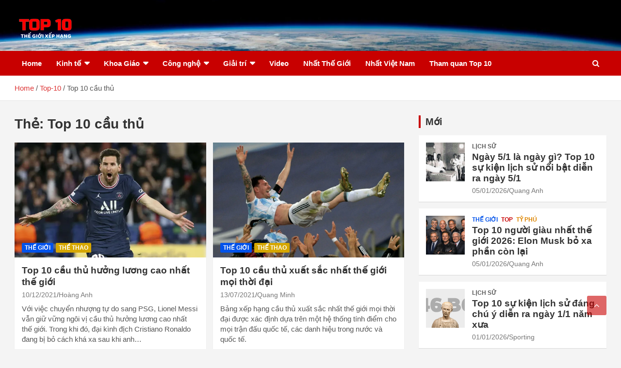

--- FILE ---
content_type: text/html; charset=UTF-8
request_url: https://top-10.vn/tag/top-10-cau-thu/
body_size: 18640
content:
<!doctype html><html lang="vi"><head><script data-no-optimize="1">var litespeed_docref=sessionStorage.getItem("litespeed_docref");litespeed_docref&&(Object.defineProperty(document,"referrer",{get:function(){return litespeed_docref}}),sessionStorage.removeItem("litespeed_docref"));</script> <meta charset="UTF-8"><meta name="viewport" content="width=device-width, initial-scale=1, shrink-to-fit=no"><link rel="profile" href="https://gmpg.org/xfn/11"><meta name='robots' content='index, follow, max-image-preview:large, max-snippet:-1, max-video-preview:-1' /><title>&#8902;</title><link rel="canonical" href="https://top-10.vn/tag/top-10-cau-thu/" /><meta property="og:locale" content="vi_VN" /><meta property="og:type" content="article" /><meta property="og:title" content="&#8902;" /><meta property="og:url" content="https://top-10.vn/tag/top-10-cau-thu/" /><meta name="twitter:card" content="summary_large_image" /> <script type="application/ld+json" class="yoast-schema-graph">{"@context":"https://schema.org","@graph":[{"@type":"CollectionPage","@id":"https://top-10.vn/tag/top-10-cau-thu/","url":"https://top-10.vn/tag/top-10-cau-thu/","name":"&#8902;","isPartOf":{"@id":"https://top-10.vn/#website"},"primaryImageOfPage":{"@id":"https://top-10.vn/tag/top-10-cau-thu/#primaryimage"},"image":{"@id":"https://top-10.vn/tag/top-10-cau-thu/#primaryimage"},"thumbnailUrl":"https://top-10.vn/wp-content/uploads/2021/12/image-93.png","breadcrumb":{"@id":"https://top-10.vn/tag/top-10-cau-thu/#breadcrumb"},"inLanguage":"vi"},{"@type":"ImageObject","inLanguage":"vi","@id":"https://top-10.vn/tag/top-10-cau-thu/#primaryimage","url":"https://top-10.vn/wp-content/uploads/2021/12/image-93.png","contentUrl":"https://top-10.vn/wp-content/uploads/2021/12/image-93.png","width":720,"height":405},{"@type":"BreadcrumbList","@id":"https://top-10.vn/tag/top-10-cau-thu/#breadcrumb","itemListElement":[{"@type":"ListItem","position":1,"name":"Trang chủ","item":"https://top-10.vn/"},{"@type":"ListItem","position":2,"name":"Top 10 cầu thủ"}]},{"@type":"WebSite","@id":"https://top-10.vn/#website","url":"https://top-10.vn/","name":"TOP 10","description":"","publisher":{"@id":"https://top-10.vn/#organization"},"potentialAction":[{"@type":"SearchAction","target":{"@type":"EntryPoint","urlTemplate":"https://top-10.vn/?s={search_term_string}"},"query-input":{"@type":"PropertyValueSpecification","valueRequired":true,"valueName":"search_term_string"}}],"inLanguage":"vi"},{"@type":"Organization","@id":"https://top-10.vn/#organization","name":"Top 10 - Thế Giới Xếp Hạng","url":"https://top-10.vn/","logo":{"@type":"ImageObject","inLanguage":"vi","@id":"https://top-10.vn/#/schema/logo/image/","url":"https://top-10.vn/wp-content/uploads/2020/12/cropped-Logo-ngang-Top-10-red.png","contentUrl":"https://top-10.vn/wp-content/uploads/2020/12/cropped-Logo-ngang-Top-10-red.png","width":512,"height":196,"caption":"Top 10 - Thế Giới Xếp Hạng"},"image":{"@id":"https://top-10.vn/#/schema/logo/image/"},"sameAs":["https://www.facebook.com/TheGioiXepHang"]}]}</script> <link rel='dns-prefetch' href='//widgetlogic.org' /><link rel='dns-prefetch' href='//www.googletagmanager.com' /><link rel='dns-prefetch' href='//fonts.googleapis.com' /><link rel='dns-prefetch' href='//pagead2.googlesyndication.com' /><link rel="alternate" type="application/rss+xml" title="Dòng thông tin  &raquo;" href="https://top-10.vn/feed/" /><link rel="alternate" type="application/rss+xml" title=" &raquo; Dòng bình luận" href="https://top-10.vn/comments/feed/" /> <script id="wpp-js" type="litespeed/javascript" data-src="https://top-10.vn/wp-content/plugins/wordpress-popular-posts/assets/js/wpp.min.js?ver=7.3.6" data-sampling="0" data-sampling-rate="100" data-api-url="https://top-10.vn/wp-json/wordpress-popular-posts" data-post-id="0" data-token="579540e92e" data-lang="0" data-debug="0"></script> <link rel="alternate" type="application/rss+xml" title="Dòng thông tin cho Thẻ  &raquo; Top 10 cầu thủ" href="https://top-10.vn/tag/top-10-cau-thu/feed/" /><style id='wp-img-auto-sizes-contain-inline-css' type='text/css'>img:is([sizes=auto i],[sizes^="auto," i]){contain-intrinsic-size:3000px 1500px}
/*# sourceURL=wp-img-auto-sizes-contain-inline-css */</style><link data-optimized="2" rel="stylesheet" href="https://top-10.vn/wp-content/litespeed/css/457e51393e3677255c2d4b19e47fc395.css?ver=f4901" /><style id='global-styles-inline-css' type='text/css'>:root{--wp--preset--aspect-ratio--square: 1;--wp--preset--aspect-ratio--4-3: 4/3;--wp--preset--aspect-ratio--3-4: 3/4;--wp--preset--aspect-ratio--3-2: 3/2;--wp--preset--aspect-ratio--2-3: 2/3;--wp--preset--aspect-ratio--16-9: 16/9;--wp--preset--aspect-ratio--9-16: 9/16;--wp--preset--color--black: #000000;--wp--preset--color--cyan-bluish-gray: #abb8c3;--wp--preset--color--white: #ffffff;--wp--preset--color--pale-pink: #f78da7;--wp--preset--color--vivid-red: #cf2e2e;--wp--preset--color--luminous-vivid-orange: #ff6900;--wp--preset--color--luminous-vivid-amber: #fcb900;--wp--preset--color--light-green-cyan: #7bdcb5;--wp--preset--color--vivid-green-cyan: #00d084;--wp--preset--color--pale-cyan-blue: #8ed1fc;--wp--preset--color--vivid-cyan-blue: #0693e3;--wp--preset--color--vivid-purple: #9b51e0;--wp--preset--gradient--vivid-cyan-blue-to-vivid-purple: linear-gradient(135deg,rgb(6,147,227) 0%,rgb(155,81,224) 100%);--wp--preset--gradient--light-green-cyan-to-vivid-green-cyan: linear-gradient(135deg,rgb(122,220,180) 0%,rgb(0,208,130) 100%);--wp--preset--gradient--luminous-vivid-amber-to-luminous-vivid-orange: linear-gradient(135deg,rgb(252,185,0) 0%,rgb(255,105,0) 100%);--wp--preset--gradient--luminous-vivid-orange-to-vivid-red: linear-gradient(135deg,rgb(255,105,0) 0%,rgb(207,46,46) 100%);--wp--preset--gradient--very-light-gray-to-cyan-bluish-gray: linear-gradient(135deg,rgb(238,238,238) 0%,rgb(169,184,195) 100%);--wp--preset--gradient--cool-to-warm-spectrum: linear-gradient(135deg,rgb(74,234,220) 0%,rgb(151,120,209) 20%,rgb(207,42,186) 40%,rgb(238,44,130) 60%,rgb(251,105,98) 80%,rgb(254,248,76) 100%);--wp--preset--gradient--blush-light-purple: linear-gradient(135deg,rgb(255,206,236) 0%,rgb(152,150,240) 100%);--wp--preset--gradient--blush-bordeaux: linear-gradient(135deg,rgb(254,205,165) 0%,rgb(254,45,45) 50%,rgb(107,0,62) 100%);--wp--preset--gradient--luminous-dusk: linear-gradient(135deg,rgb(255,203,112) 0%,rgb(199,81,192) 50%,rgb(65,88,208) 100%);--wp--preset--gradient--pale-ocean: linear-gradient(135deg,rgb(255,245,203) 0%,rgb(182,227,212) 50%,rgb(51,167,181) 100%);--wp--preset--gradient--electric-grass: linear-gradient(135deg,rgb(202,248,128) 0%,rgb(113,206,126) 100%);--wp--preset--gradient--midnight: linear-gradient(135deg,rgb(2,3,129) 0%,rgb(40,116,252) 100%);--wp--preset--font-size--small: 13px;--wp--preset--font-size--medium: 20px;--wp--preset--font-size--large: 36px;--wp--preset--font-size--x-large: 42px;--wp--preset--spacing--20: 0.44rem;--wp--preset--spacing--30: 0.67rem;--wp--preset--spacing--40: 1rem;--wp--preset--spacing--50: 1.5rem;--wp--preset--spacing--60: 2.25rem;--wp--preset--spacing--70: 3.38rem;--wp--preset--spacing--80: 5.06rem;--wp--preset--shadow--natural: 6px 6px 9px rgba(0, 0, 0, 0.2);--wp--preset--shadow--deep: 12px 12px 50px rgba(0, 0, 0, 0.4);--wp--preset--shadow--sharp: 6px 6px 0px rgba(0, 0, 0, 0.2);--wp--preset--shadow--outlined: 6px 6px 0px -3px rgb(255, 255, 255), 6px 6px rgb(0, 0, 0);--wp--preset--shadow--crisp: 6px 6px 0px rgb(0, 0, 0);}:where(.is-layout-flex){gap: 0.5em;}:where(.is-layout-grid){gap: 0.5em;}body .is-layout-flex{display: flex;}.is-layout-flex{flex-wrap: wrap;align-items: center;}.is-layout-flex > :is(*, div){margin: 0;}body .is-layout-grid{display: grid;}.is-layout-grid > :is(*, div){margin: 0;}:where(.wp-block-columns.is-layout-flex){gap: 2em;}:where(.wp-block-columns.is-layout-grid){gap: 2em;}:where(.wp-block-post-template.is-layout-flex){gap: 1.25em;}:where(.wp-block-post-template.is-layout-grid){gap: 1.25em;}.has-black-color{color: var(--wp--preset--color--black) !important;}.has-cyan-bluish-gray-color{color: var(--wp--preset--color--cyan-bluish-gray) !important;}.has-white-color{color: var(--wp--preset--color--white) !important;}.has-pale-pink-color{color: var(--wp--preset--color--pale-pink) !important;}.has-vivid-red-color{color: var(--wp--preset--color--vivid-red) !important;}.has-luminous-vivid-orange-color{color: var(--wp--preset--color--luminous-vivid-orange) !important;}.has-luminous-vivid-amber-color{color: var(--wp--preset--color--luminous-vivid-amber) !important;}.has-light-green-cyan-color{color: var(--wp--preset--color--light-green-cyan) !important;}.has-vivid-green-cyan-color{color: var(--wp--preset--color--vivid-green-cyan) !important;}.has-pale-cyan-blue-color{color: var(--wp--preset--color--pale-cyan-blue) !important;}.has-vivid-cyan-blue-color{color: var(--wp--preset--color--vivid-cyan-blue) !important;}.has-vivid-purple-color{color: var(--wp--preset--color--vivid-purple) !important;}.has-black-background-color{background-color: var(--wp--preset--color--black) !important;}.has-cyan-bluish-gray-background-color{background-color: var(--wp--preset--color--cyan-bluish-gray) !important;}.has-white-background-color{background-color: var(--wp--preset--color--white) !important;}.has-pale-pink-background-color{background-color: var(--wp--preset--color--pale-pink) !important;}.has-vivid-red-background-color{background-color: var(--wp--preset--color--vivid-red) !important;}.has-luminous-vivid-orange-background-color{background-color: var(--wp--preset--color--luminous-vivid-orange) !important;}.has-luminous-vivid-amber-background-color{background-color: var(--wp--preset--color--luminous-vivid-amber) !important;}.has-light-green-cyan-background-color{background-color: var(--wp--preset--color--light-green-cyan) !important;}.has-vivid-green-cyan-background-color{background-color: var(--wp--preset--color--vivid-green-cyan) !important;}.has-pale-cyan-blue-background-color{background-color: var(--wp--preset--color--pale-cyan-blue) !important;}.has-vivid-cyan-blue-background-color{background-color: var(--wp--preset--color--vivid-cyan-blue) !important;}.has-vivid-purple-background-color{background-color: var(--wp--preset--color--vivid-purple) !important;}.has-black-border-color{border-color: var(--wp--preset--color--black) !important;}.has-cyan-bluish-gray-border-color{border-color: var(--wp--preset--color--cyan-bluish-gray) !important;}.has-white-border-color{border-color: var(--wp--preset--color--white) !important;}.has-pale-pink-border-color{border-color: var(--wp--preset--color--pale-pink) !important;}.has-vivid-red-border-color{border-color: var(--wp--preset--color--vivid-red) !important;}.has-luminous-vivid-orange-border-color{border-color: var(--wp--preset--color--luminous-vivid-orange) !important;}.has-luminous-vivid-amber-border-color{border-color: var(--wp--preset--color--luminous-vivid-amber) !important;}.has-light-green-cyan-border-color{border-color: var(--wp--preset--color--light-green-cyan) !important;}.has-vivid-green-cyan-border-color{border-color: var(--wp--preset--color--vivid-green-cyan) !important;}.has-pale-cyan-blue-border-color{border-color: var(--wp--preset--color--pale-cyan-blue) !important;}.has-vivid-cyan-blue-border-color{border-color: var(--wp--preset--color--vivid-cyan-blue) !important;}.has-vivid-purple-border-color{border-color: var(--wp--preset--color--vivid-purple) !important;}.has-vivid-cyan-blue-to-vivid-purple-gradient-background{background: var(--wp--preset--gradient--vivid-cyan-blue-to-vivid-purple) !important;}.has-light-green-cyan-to-vivid-green-cyan-gradient-background{background: var(--wp--preset--gradient--light-green-cyan-to-vivid-green-cyan) !important;}.has-luminous-vivid-amber-to-luminous-vivid-orange-gradient-background{background: var(--wp--preset--gradient--luminous-vivid-amber-to-luminous-vivid-orange) !important;}.has-luminous-vivid-orange-to-vivid-red-gradient-background{background: var(--wp--preset--gradient--luminous-vivid-orange-to-vivid-red) !important;}.has-very-light-gray-to-cyan-bluish-gray-gradient-background{background: var(--wp--preset--gradient--very-light-gray-to-cyan-bluish-gray) !important;}.has-cool-to-warm-spectrum-gradient-background{background: var(--wp--preset--gradient--cool-to-warm-spectrum) !important;}.has-blush-light-purple-gradient-background{background: var(--wp--preset--gradient--blush-light-purple) !important;}.has-blush-bordeaux-gradient-background{background: var(--wp--preset--gradient--blush-bordeaux) !important;}.has-luminous-dusk-gradient-background{background: var(--wp--preset--gradient--luminous-dusk) !important;}.has-pale-ocean-gradient-background{background: var(--wp--preset--gradient--pale-ocean) !important;}.has-electric-grass-gradient-background{background: var(--wp--preset--gradient--electric-grass) !important;}.has-midnight-gradient-background{background: var(--wp--preset--gradient--midnight) !important;}.has-small-font-size{font-size: var(--wp--preset--font-size--small) !important;}.has-medium-font-size{font-size: var(--wp--preset--font-size--medium) !important;}.has-large-font-size{font-size: var(--wp--preset--font-size--large) !important;}.has-x-large-font-size{font-size: var(--wp--preset--font-size--x-large) !important;}
/*# sourceURL=global-styles-inline-css */</style><style id='classic-theme-styles-inline-css' type='text/css'>/*! This file is auto-generated */
.wp-block-button__link{color:#fff;background-color:#32373c;border-radius:9999px;box-shadow:none;text-decoration:none;padding:calc(.667em + 2px) calc(1.333em + 2px);font-size:1.125em}.wp-block-file__button{background:#32373c;color:#fff;text-decoration:none}
/*# sourceURL=/wp-includes/css/classic-themes.min.css */</style><style id='toc-screen-inline-css' type='text/css'>div#toc_container ul li {font-size: 100%;}
/*# sourceURL=toc-screen-inline-css */</style><style id='__EPYT__style-inline-css' type='text/css'>.epyt-gallery-thumb {
                        width: 33.333%;
                }
                
/*# sourceURL=__EPYT__style-inline-css */</style> <script type="litespeed/javascript" data-src="https://top-10.vn/wp-includes/js/jquery/jquery.min.js" id="jquery-core-js"></script> 
 <script type="litespeed/javascript" data-src="https://www.googletagmanager.com/gtag/js?id=G-K78RKB6T51" id="google_gtagjs-js"></script> <script id="google_gtagjs-js-after" type="litespeed/javascript">window.dataLayer=window.dataLayer||[];function gtag(){dataLayer.push(arguments)}
gtag("set","linker",{"domains":["top-10.vn"]});gtag("js",new Date());gtag("set","developer_id.dZTNiMT",!0);gtag("config","G-K78RKB6T51")</script> <link rel="https://api.w.org/" href="https://top-10.vn/wp-json/" /><link rel="alternate" title="JSON" type="application/json" href="https://top-10.vn/wp-json/wp/v2/tags/60" /><link rel="EditURI" type="application/rsd+xml" title="RSD" href="https://top-10.vn/xmlrpc.php?rsd" /><meta name="generator" content="WordPress 6.9" /> <script type="litespeed/javascript">(function(i,s,o,g,r,a,m){i.GoogleAnalyticsObject=r;i[r]=i[r]||function(){(i[r].q=i[r].q||[]).push(arguments)},i[r].l=1*new Date();a=s.createElement(o),m=s.getElementsByTagName(o)[0];a.async=1;a.src=g;m.parentNode.insertBefore(a,m)})(window,document,'script','https://www.google-analytics.com/analytics.js','ga');ga('create','UA-158703793-3','auto');ga('set','forceSSL',!0);ga('send','pageview')</script> <meta name="generator" content="Site Kit by Google 1.171.0" /><script data-ad-client="ca-pub-4145105538322242" type="litespeed/javascript" data-src="https://pagead2.googlesyndication.com/pagead/js/adsbygoogle.js"></script> <link rel="apple-touch-icon" sizes="180x180" href="/apple-touch-icon.png"><link rel="icon" type="image/png" sizes="32x32" href="/favicon-32x32.png"><link rel="icon" type="image/png" sizes="16x16" href="/favicon-16x16.png"><link rel="manifest" href="/site.webmanifest"><link rel="mask-icon" href="/safari-pinned-tab.svg" color="#5bbad5"><meta name="msapplication-TileColor" content="#da532c"><meta name="theme-color" content="#ffffff"><meta property="fb:app_id" content="243690913419933"><meta property="fb:admins" content="100000282816977"><div id="fb-root"></div><style id="wpp-loading-animation-styles">@-webkit-keyframes bgslide{from{background-position-x:0}to{background-position-x:-200%}}@keyframes bgslide{from{background-position-x:0}to{background-position-x:-200%}}.wpp-widget-block-placeholder,.wpp-shortcode-placeholder{margin:0 auto;width:60px;height:3px;background:#dd3737;background:linear-gradient(90deg,#dd3737 0%,#571313 10%,#dd3737 100%);background-size:200% auto;border-radius:3px;-webkit-animation:bgslide 1s infinite linear;animation:bgslide 1s infinite linear}</style><style type="text/css">@media (min-width: 768px) {
				}
		/* Color Scheme > links */
			::selection {
				background-color: #dd3333;
				color: #fff;
			}
			::-moz-selection {
				background-color: #dd3333;
				color: #fff;
			}
			a,
			a:hover,
			a:focus,
			a:active,
			.site-title a:hover,
			.site-title a:focus,
			.site-title a:active,
			.top-stories-bar .top-stories-lists .marquee a:hover,
			.entry-title a:hover,
			.entry-title a:focus,
			.entry-title a:active,
			.post-boxed .entry-title a:hover,
			.site-footer .widget-area .post-boxed .entry-title a:hover,
			.entry-meta a:hover,
			.entry-meta a:focus,
			.post-boxed .entry-meta a:hover,
			.site-footer .widget-area .post-boxed .entry-meta a:hover,
			.entry-meta .tag-links a,
			.nav-links a:hover,
			.widget ul li a:hover,
			.comment-metadata a.comment-edit-link,
			.widget_tag_cloud a:hover,
			.widget_categories .current-cat a,
			.widget_nav_menu ul li.current_page_item > a,
			.widget_nav_menu ul li.current_page_ancestor > a,
			.widget_nav_menu ul li.current-menu-item > a,
			.widget_nav_menu ul li.current-menu-ancestor > a,
			.widget_pages ul li.current_page_item > a,
			.widget_pages ul li.current_page_ancestor > a,
			.woocommerce.widget_product_categories ul.product-categories .cat-parent > a,
			.woocommerce.widget_product_categories ul.product-categories .current-cat a,
			.woocommerce .star-rating,
			.woocommerce .star-rating:before {
				color: #dd3333;
			}
		/* Category Color > Âm nhạc */
				.entry-meta .cat-links a.cat-links-29,
				.entry-meta .cat-links a.cat-links-29:hover,
				.post-boxed .entry-meta .cat-links a.cat-links-29,
				.post-boxed .entry-meta .cat-links a.cat-links-29:hover,
				.site-footer .widget-area .post-boxed .entry-meta .cat-links a.cat-links-29,
				.site-footer .widget-area .post-boxed .entry-meta .cat-links a.cat-links-29:hover {
					color: #dd9933;
				}
				.post-img-wrap .entry-meta .cat-links a.cat-links-29,
				.post-img-wrap .entry-meta .cat-links a.cat-links-29:hover,
				.post-boxed .post-img-wrap .entry-meta .cat-links a.cat-links-29,
				.post-boxed .post-img-wrap .entry-meta .cat-links a.cat-links-29:hover,
				.post-block .post-img-wrap + .entry-header .entry-meta .cat-links a.cat-links-29,
				.post-block .post-img-wrap + .entry-header .entry-meta .cat-links a.cat-links-29:hover,
				.site-footer .widget-area .post-boxed .post-img-wrap .entry-meta .cat-links a.cat-links-29,
				.site-footer .widget-area .post-boxed .post-img-wrap .entry-meta .cat-links a.cat-links-29:hover,
				.site-footer .widget-area .post-block .post-img-wrap + .entry-header .entry-meta .cat-links a.cat-links-29,
				.site-footer .widget-area .post-block .post-img-wrap + .entry-header .entry-meta .cat-links a.cat-links-29:hover {
					background-color: #dd9933;
					color: #fff;
				}
			/* Category Color > Ẩm thực */
				.entry-meta .cat-links a.cat-links-102,
				.entry-meta .cat-links a.cat-links-102:hover,
				.post-boxed .entry-meta .cat-links a.cat-links-102,
				.post-boxed .entry-meta .cat-links a.cat-links-102:hover,
				.site-footer .widget-area .post-boxed .entry-meta .cat-links a.cat-links-102,
				.site-footer .widget-area .post-boxed .entry-meta .cat-links a.cat-links-102:hover {
					color: #bcae51;
				}
				.post-img-wrap .entry-meta .cat-links a.cat-links-102,
				.post-img-wrap .entry-meta .cat-links a.cat-links-102:hover,
				.post-boxed .post-img-wrap .entry-meta .cat-links a.cat-links-102,
				.post-boxed .post-img-wrap .entry-meta .cat-links a.cat-links-102:hover,
				.post-block .post-img-wrap + .entry-header .entry-meta .cat-links a.cat-links-102,
				.post-block .post-img-wrap + .entry-header .entry-meta .cat-links a.cat-links-102:hover,
				.site-footer .widget-area .post-boxed .post-img-wrap .entry-meta .cat-links a.cat-links-102,
				.site-footer .widget-area .post-boxed .post-img-wrap .entry-meta .cat-links a.cat-links-102:hover,
				.site-footer .widget-area .post-block .post-img-wrap + .entry-header .entry-meta .cat-links a.cat-links-102,
				.site-footer .widget-area .post-block .post-img-wrap + .entry-header .entry-meta .cat-links a.cat-links-102:hover {
					background-color: #bcae51;
					color: #fff;
				}
			/* Category Color > Chứng khoán */
				.entry-meta .cat-links a.cat-links-1073,
				.entry-meta .cat-links a.cat-links-1073:hover,
				.post-boxed .entry-meta .cat-links a.cat-links-1073,
				.post-boxed .entry-meta .cat-links a.cat-links-1073:hover,
				.site-footer .widget-area .post-boxed .entry-meta .cat-links a.cat-links-1073,
				.site-footer .widget-area .post-boxed .entry-meta .cat-links a.cat-links-1073:hover {
					color: #b500af;
				}
				.post-img-wrap .entry-meta .cat-links a.cat-links-1073,
				.post-img-wrap .entry-meta .cat-links a.cat-links-1073:hover,
				.post-boxed .post-img-wrap .entry-meta .cat-links a.cat-links-1073,
				.post-boxed .post-img-wrap .entry-meta .cat-links a.cat-links-1073:hover,
				.post-block .post-img-wrap + .entry-header .entry-meta .cat-links a.cat-links-1073,
				.post-block .post-img-wrap + .entry-header .entry-meta .cat-links a.cat-links-1073:hover,
				.site-footer .widget-area .post-boxed .post-img-wrap .entry-meta .cat-links a.cat-links-1073,
				.site-footer .widget-area .post-boxed .post-img-wrap .entry-meta .cat-links a.cat-links-1073:hover,
				.site-footer .widget-area .post-block .post-img-wrap + .entry-header .entry-meta .cat-links a.cat-links-1073,
				.site-footer .widget-area .post-block .post-img-wrap + .entry-header .entry-meta .cat-links a.cat-links-1073:hover {
					background-color: #b500af;
					color: #fff;
				}
			/* Category Color > Công nghệ */
				.entry-meta .cat-links a.cat-links-6,
				.entry-meta .cat-links a.cat-links-6:hover,
				.post-boxed .entry-meta .cat-links a.cat-links-6,
				.post-boxed .entry-meta .cat-links a.cat-links-6:hover,
				.site-footer .widget-area .post-boxed .entry-meta .cat-links a.cat-links-6,
				.site-footer .widget-area .post-boxed .entry-meta .cat-links a.cat-links-6:hover {
					color: #ccbb00;
				}
				.post-img-wrap .entry-meta .cat-links a.cat-links-6,
				.post-img-wrap .entry-meta .cat-links a.cat-links-6:hover,
				.post-boxed .post-img-wrap .entry-meta .cat-links a.cat-links-6,
				.post-boxed .post-img-wrap .entry-meta .cat-links a.cat-links-6:hover,
				.post-block .post-img-wrap + .entry-header .entry-meta .cat-links a.cat-links-6,
				.post-block .post-img-wrap + .entry-header .entry-meta .cat-links a.cat-links-6:hover,
				.site-footer .widget-area .post-boxed .post-img-wrap .entry-meta .cat-links a.cat-links-6,
				.site-footer .widget-area .post-boxed .post-img-wrap .entry-meta .cat-links a.cat-links-6:hover,
				.site-footer .widget-area .post-block .post-img-wrap + .entry-header .entry-meta .cat-links a.cat-links-6,
				.site-footer .widget-area .post-block .post-img-wrap + .entry-header .entry-meta .cat-links a.cat-links-6:hover {
					background-color: #ccbb00;
					color: #fff;
				}
			/* Category Color > Dân số */
				.entry-meta .cat-links a.cat-links-1075,
				.entry-meta .cat-links a.cat-links-1075:hover,
				.post-boxed .entry-meta .cat-links a.cat-links-1075,
				.post-boxed .entry-meta .cat-links a.cat-links-1075:hover,
				.site-footer .widget-area .post-boxed .entry-meta .cat-links a.cat-links-1075,
				.site-footer .widget-area .post-boxed .entry-meta .cat-links a.cat-links-1075:hover {
					color: #008c82;
				}
				.post-img-wrap .entry-meta .cat-links a.cat-links-1075,
				.post-img-wrap .entry-meta .cat-links a.cat-links-1075:hover,
				.post-boxed .post-img-wrap .entry-meta .cat-links a.cat-links-1075,
				.post-boxed .post-img-wrap .entry-meta .cat-links a.cat-links-1075:hover,
				.post-block .post-img-wrap + .entry-header .entry-meta .cat-links a.cat-links-1075,
				.post-block .post-img-wrap + .entry-header .entry-meta .cat-links a.cat-links-1075:hover,
				.site-footer .widget-area .post-boxed .post-img-wrap .entry-meta .cat-links a.cat-links-1075,
				.site-footer .widget-area .post-boxed .post-img-wrap .entry-meta .cat-links a.cat-links-1075:hover,
				.site-footer .widget-area .post-block .post-img-wrap + .entry-header .entry-meta .cat-links a.cat-links-1075,
				.site-footer .widget-area .post-block .post-img-wrap + .entry-header .entry-meta .cat-links a.cat-links-1075:hover {
					background-color: #008c82;
					color: #fff;
				}
			/* Category Color > Danh ngôn */
				.entry-meta .cat-links a.cat-links-150,
				.entry-meta .cat-links a.cat-links-150:hover,
				.post-boxed .entry-meta .cat-links a.cat-links-150,
				.post-boxed .entry-meta .cat-links a.cat-links-150:hover,
				.site-footer .widget-area .post-boxed .entry-meta .cat-links a.cat-links-150,
				.site-footer .widget-area .post-boxed .entry-meta .cat-links a.cat-links-150:hover {
					color: #00aa08;
				}
				.post-img-wrap .entry-meta .cat-links a.cat-links-150,
				.post-img-wrap .entry-meta .cat-links a.cat-links-150:hover,
				.post-boxed .post-img-wrap .entry-meta .cat-links a.cat-links-150,
				.post-boxed .post-img-wrap .entry-meta .cat-links a.cat-links-150:hover,
				.post-block .post-img-wrap + .entry-header .entry-meta .cat-links a.cat-links-150,
				.post-block .post-img-wrap + .entry-header .entry-meta .cat-links a.cat-links-150:hover,
				.site-footer .widget-area .post-boxed .post-img-wrap .entry-meta .cat-links a.cat-links-150,
				.site-footer .widget-area .post-boxed .post-img-wrap .entry-meta .cat-links a.cat-links-150:hover,
				.site-footer .widget-area .post-block .post-img-wrap + .entry-header .entry-meta .cat-links a.cat-links-150,
				.site-footer .widget-area .post-block .post-img-wrap + .entry-header .entry-meta .cat-links a.cat-links-150:hover {
					background-color: #00aa08;
					color: #fff;
				}
			/* Category Color > Doanh nghiệp */
				.entry-meta .cat-links a.cat-links-1085,
				.entry-meta .cat-links a.cat-links-1085:hover,
				.post-boxed .entry-meta .cat-links a.cat-links-1085,
				.post-boxed .entry-meta .cat-links a.cat-links-1085:hover,
				.site-footer .widget-area .post-boxed .entry-meta .cat-links a.cat-links-1085,
				.site-footer .widget-area .post-boxed .entry-meta .cat-links a.cat-links-1085:hover {
					color: #009191;
				}
				.post-img-wrap .entry-meta .cat-links a.cat-links-1085,
				.post-img-wrap .entry-meta .cat-links a.cat-links-1085:hover,
				.post-boxed .post-img-wrap .entry-meta .cat-links a.cat-links-1085,
				.post-boxed .post-img-wrap .entry-meta .cat-links a.cat-links-1085:hover,
				.post-block .post-img-wrap + .entry-header .entry-meta .cat-links a.cat-links-1085,
				.post-block .post-img-wrap + .entry-header .entry-meta .cat-links a.cat-links-1085:hover,
				.site-footer .widget-area .post-boxed .post-img-wrap .entry-meta .cat-links a.cat-links-1085,
				.site-footer .widget-area .post-boxed .post-img-wrap .entry-meta .cat-links a.cat-links-1085:hover,
				.site-footer .widget-area .post-block .post-img-wrap + .entry-header .entry-meta .cat-links a.cat-links-1085,
				.site-footer .widget-area .post-block .post-img-wrap + .entry-header .entry-meta .cat-links a.cat-links-1085:hover {
					background-color: #009191;
					color: #fff;
				}
			/* Category Color > Du lịch */
				.entry-meta .cat-links a.cat-links-4,
				.entry-meta .cat-links a.cat-links-4:hover,
				.post-boxed .entry-meta .cat-links a.cat-links-4,
				.post-boxed .entry-meta .cat-links a.cat-links-4:hover,
				.site-footer .widget-area .post-boxed .entry-meta .cat-links a.cat-links-4,
				.site-footer .widget-area .post-boxed .entry-meta .cat-links a.cat-links-4:hover {
					color: #81d742;
				}
				.post-img-wrap .entry-meta .cat-links a.cat-links-4,
				.post-img-wrap .entry-meta .cat-links a.cat-links-4:hover,
				.post-boxed .post-img-wrap .entry-meta .cat-links a.cat-links-4,
				.post-boxed .post-img-wrap .entry-meta .cat-links a.cat-links-4:hover,
				.post-block .post-img-wrap + .entry-header .entry-meta .cat-links a.cat-links-4,
				.post-block .post-img-wrap + .entry-header .entry-meta .cat-links a.cat-links-4:hover,
				.site-footer .widget-area .post-boxed .post-img-wrap .entry-meta .cat-links a.cat-links-4,
				.site-footer .widget-area .post-boxed .post-img-wrap .entry-meta .cat-links a.cat-links-4:hover,
				.site-footer .widget-area .post-block .post-img-wrap + .entry-header .entry-meta .cat-links a.cat-links-4,
				.site-footer .widget-area .post-block .post-img-wrap + .entry-header .entry-meta .cat-links a.cat-links-4:hover {
					background-color: #81d742;
					color: #fff;
				}
			/* Category Color > Địa lý */
				.entry-meta .cat-links a.cat-links-1074,
				.entry-meta .cat-links a.cat-links-1074:hover,
				.post-boxed .entry-meta .cat-links a.cat-links-1074,
				.post-boxed .entry-meta .cat-links a.cat-links-1074:hover,
				.site-footer .widget-area .post-boxed .entry-meta .cat-links a.cat-links-1074,
				.site-footer .widget-area .post-boxed .entry-meta .cat-links a.cat-links-1074:hover {
					color: #0061ea;
				}
				.post-img-wrap .entry-meta .cat-links a.cat-links-1074,
				.post-img-wrap .entry-meta .cat-links a.cat-links-1074:hover,
				.post-boxed .post-img-wrap .entry-meta .cat-links a.cat-links-1074,
				.post-boxed .post-img-wrap .entry-meta .cat-links a.cat-links-1074:hover,
				.post-block .post-img-wrap + .entry-header .entry-meta .cat-links a.cat-links-1074,
				.post-block .post-img-wrap + .entry-header .entry-meta .cat-links a.cat-links-1074:hover,
				.site-footer .widget-area .post-boxed .post-img-wrap .entry-meta .cat-links a.cat-links-1074,
				.site-footer .widget-area .post-boxed .post-img-wrap .entry-meta .cat-links a.cat-links-1074:hover,
				.site-footer .widget-area .post-block .post-img-wrap + .entry-header .entry-meta .cat-links a.cat-links-1074,
				.site-footer .widget-area .post-block .post-img-wrap + .entry-header .entry-meta .cat-links a.cat-links-1074:hover {
					background-color: #0061ea;
					color: #fff;
				}
			/* Category Color > Điện ảnh */
				.entry-meta .cat-links a.cat-links-12,
				.entry-meta .cat-links a.cat-links-12:hover,
				.post-boxed .entry-meta .cat-links a.cat-links-12,
				.post-boxed .entry-meta .cat-links a.cat-links-12:hover,
				.site-footer .widget-area .post-boxed .entry-meta .cat-links a.cat-links-12,
				.site-footer .widget-area .post-boxed .entry-meta .cat-links a.cat-links-12:hover {
					color: #080068;
				}
				.post-img-wrap .entry-meta .cat-links a.cat-links-12,
				.post-img-wrap .entry-meta .cat-links a.cat-links-12:hover,
				.post-boxed .post-img-wrap .entry-meta .cat-links a.cat-links-12,
				.post-boxed .post-img-wrap .entry-meta .cat-links a.cat-links-12:hover,
				.post-block .post-img-wrap + .entry-header .entry-meta .cat-links a.cat-links-12,
				.post-block .post-img-wrap + .entry-header .entry-meta .cat-links a.cat-links-12:hover,
				.site-footer .widget-area .post-boxed .post-img-wrap .entry-meta .cat-links a.cat-links-12,
				.site-footer .widget-area .post-boxed .post-img-wrap .entry-meta .cat-links a.cat-links-12:hover,
				.site-footer .widget-area .post-block .post-img-wrap + .entry-header .entry-meta .cat-links a.cat-links-12,
				.site-footer .widget-area .post-block .post-img-wrap + .entry-header .entry-meta .cat-links a.cat-links-12:hover {
					background-color: #080068;
					color: #fff;
				}
			/* Category Color > Đồ họa */
				.entry-meta .cat-links a.cat-links-1204,
				.entry-meta .cat-links a.cat-links-1204:hover,
				.post-boxed .entry-meta .cat-links a.cat-links-1204,
				.post-boxed .entry-meta .cat-links a.cat-links-1204:hover,
				.site-footer .widget-area .post-boxed .entry-meta .cat-links a.cat-links-1204,
				.site-footer .widget-area .post-boxed .entry-meta .cat-links a.cat-links-1204:hover {
					color: #ed009e;
				}
				.post-img-wrap .entry-meta .cat-links a.cat-links-1204,
				.post-img-wrap .entry-meta .cat-links a.cat-links-1204:hover,
				.post-boxed .post-img-wrap .entry-meta .cat-links a.cat-links-1204,
				.post-boxed .post-img-wrap .entry-meta .cat-links a.cat-links-1204:hover,
				.post-block .post-img-wrap + .entry-header .entry-meta .cat-links a.cat-links-1204,
				.post-block .post-img-wrap + .entry-header .entry-meta .cat-links a.cat-links-1204:hover,
				.site-footer .widget-area .post-boxed .post-img-wrap .entry-meta .cat-links a.cat-links-1204,
				.site-footer .widget-area .post-boxed .post-img-wrap .entry-meta .cat-links a.cat-links-1204:hover,
				.site-footer .widget-area .post-block .post-img-wrap + .entry-header .entry-meta .cat-links a.cat-links-1204,
				.site-footer .widget-area .post-block .post-img-wrap + .entry-header .entry-meta .cat-links a.cat-links-1204:hover {
					background-color: #ed009e;
					color: #fff;
				}
			/* Category Color > Games */
				.entry-meta .cat-links a.cat-links-103,
				.entry-meta .cat-links a.cat-links-103:hover,
				.post-boxed .entry-meta .cat-links a.cat-links-103,
				.post-boxed .entry-meta .cat-links a.cat-links-103:hover,
				.site-footer .widget-area .post-boxed .entry-meta .cat-links a.cat-links-103,
				.site-footer .widget-area .post-boxed .entry-meta .cat-links a.cat-links-103:hover {
					color: #c90072;
				}
				.post-img-wrap .entry-meta .cat-links a.cat-links-103,
				.post-img-wrap .entry-meta .cat-links a.cat-links-103:hover,
				.post-boxed .post-img-wrap .entry-meta .cat-links a.cat-links-103,
				.post-boxed .post-img-wrap .entry-meta .cat-links a.cat-links-103:hover,
				.post-block .post-img-wrap + .entry-header .entry-meta .cat-links a.cat-links-103,
				.post-block .post-img-wrap + .entry-header .entry-meta .cat-links a.cat-links-103:hover,
				.site-footer .widget-area .post-boxed .post-img-wrap .entry-meta .cat-links a.cat-links-103,
				.site-footer .widget-area .post-boxed .post-img-wrap .entry-meta .cat-links a.cat-links-103:hover,
				.site-footer .widget-area .post-block .post-img-wrap + .entry-header .entry-meta .cat-links a.cat-links-103,
				.site-footer .widget-area .post-block .post-img-wrap + .entry-header .entry-meta .cat-links a.cat-links-103:hover {
					background-color: #c90072;
					color: #fff;
				}
			/* Category Color > Giải trí */
				.entry-meta .cat-links a.cat-links-3,
				.entry-meta .cat-links a.cat-links-3:hover,
				.post-boxed .entry-meta .cat-links a.cat-links-3,
				.post-boxed .entry-meta .cat-links a.cat-links-3:hover,
				.site-footer .widget-area .post-boxed .entry-meta .cat-links a.cat-links-3,
				.site-footer .widget-area .post-boxed .entry-meta .cat-links a.cat-links-3:hover {
					color: #8224e3;
				}
				.post-img-wrap .entry-meta .cat-links a.cat-links-3,
				.post-img-wrap .entry-meta .cat-links a.cat-links-3:hover,
				.post-boxed .post-img-wrap .entry-meta .cat-links a.cat-links-3,
				.post-boxed .post-img-wrap .entry-meta .cat-links a.cat-links-3:hover,
				.post-block .post-img-wrap + .entry-header .entry-meta .cat-links a.cat-links-3,
				.post-block .post-img-wrap + .entry-header .entry-meta .cat-links a.cat-links-3:hover,
				.site-footer .widget-area .post-boxed .post-img-wrap .entry-meta .cat-links a.cat-links-3,
				.site-footer .widget-area .post-boxed .post-img-wrap .entry-meta .cat-links a.cat-links-3:hover,
				.site-footer .widget-area .post-block .post-img-wrap + .entry-header .entry-meta .cat-links a.cat-links-3,
				.site-footer .widget-area .post-block .post-img-wrap + .entry-header .entry-meta .cat-links a.cat-links-3:hover {
					background-color: #8224e3;
					color: #fff;
				}
			/* Category Color > Học hành */
				.entry-meta .cat-links a.cat-links-1327,
				.entry-meta .cat-links a.cat-links-1327:hover,
				.post-boxed .entry-meta .cat-links a.cat-links-1327,
				.post-boxed .entry-meta .cat-links a.cat-links-1327:hover,
				.site-footer .widget-area .post-boxed .entry-meta .cat-links a.cat-links-1327,
				.site-footer .widget-area .post-boxed .entry-meta .cat-links a.cat-links-1327:hover {
					color: #8300af;
				}
				.post-img-wrap .entry-meta .cat-links a.cat-links-1327,
				.post-img-wrap .entry-meta .cat-links a.cat-links-1327:hover,
				.post-boxed .post-img-wrap .entry-meta .cat-links a.cat-links-1327,
				.post-boxed .post-img-wrap .entry-meta .cat-links a.cat-links-1327:hover,
				.post-block .post-img-wrap + .entry-header .entry-meta .cat-links a.cat-links-1327,
				.post-block .post-img-wrap + .entry-header .entry-meta .cat-links a.cat-links-1327:hover,
				.site-footer .widget-area .post-boxed .post-img-wrap .entry-meta .cat-links a.cat-links-1327,
				.site-footer .widget-area .post-boxed .post-img-wrap .entry-meta .cat-links a.cat-links-1327:hover,
				.site-footer .widget-area .post-block .post-img-wrap + .entry-header .entry-meta .cat-links a.cat-links-1327,
				.site-footer .widget-area .post-block .post-img-wrap + .entry-header .entry-meta .cat-links a.cat-links-1327:hover {
					background-color: #8300af;
					color: #fff;
				}
			/* Category Color > Khoa Giáo */
				.entry-meta .cat-links a.cat-links-1382,
				.entry-meta .cat-links a.cat-links-1382:hover,
				.post-boxed .entry-meta .cat-links a.cat-links-1382,
				.post-boxed .entry-meta .cat-links a.cat-links-1382:hover,
				.site-footer .widget-area .post-boxed .entry-meta .cat-links a.cat-links-1382,
				.site-footer .widget-area .post-boxed .entry-meta .cat-links a.cat-links-1382:hover {
					color: #ce00ce;
				}
				.post-img-wrap .entry-meta .cat-links a.cat-links-1382,
				.post-img-wrap .entry-meta .cat-links a.cat-links-1382:hover,
				.post-boxed .post-img-wrap .entry-meta .cat-links a.cat-links-1382,
				.post-boxed .post-img-wrap .entry-meta .cat-links a.cat-links-1382:hover,
				.post-block .post-img-wrap + .entry-header .entry-meta .cat-links a.cat-links-1382,
				.post-block .post-img-wrap + .entry-header .entry-meta .cat-links a.cat-links-1382:hover,
				.site-footer .widget-area .post-boxed .post-img-wrap .entry-meta .cat-links a.cat-links-1382,
				.site-footer .widget-area .post-boxed .post-img-wrap .entry-meta .cat-links a.cat-links-1382:hover,
				.site-footer .widget-area .post-block .post-img-wrap + .entry-header .entry-meta .cat-links a.cat-links-1382,
				.site-footer .widget-area .post-block .post-img-wrap + .entry-header .entry-meta .cat-links a.cat-links-1382:hover {
					background-color: #ce00ce;
					color: #fff;
				}
			/* Category Color > Kinh doanh */
				.entry-meta .cat-links a.cat-links-1072,
				.entry-meta .cat-links a.cat-links-1072:hover,
				.post-boxed .entry-meta .cat-links a.cat-links-1072,
				.post-boxed .entry-meta .cat-links a.cat-links-1072:hover,
				.site-footer .widget-area .post-boxed .entry-meta .cat-links a.cat-links-1072,
				.site-footer .widget-area .post-boxed .entry-meta .cat-links a.cat-links-1072:hover {
					color: #edb900;
				}
				.post-img-wrap .entry-meta .cat-links a.cat-links-1072,
				.post-img-wrap .entry-meta .cat-links a.cat-links-1072:hover,
				.post-boxed .post-img-wrap .entry-meta .cat-links a.cat-links-1072,
				.post-boxed .post-img-wrap .entry-meta .cat-links a.cat-links-1072:hover,
				.post-block .post-img-wrap + .entry-header .entry-meta .cat-links a.cat-links-1072,
				.post-block .post-img-wrap + .entry-header .entry-meta .cat-links a.cat-links-1072:hover,
				.site-footer .widget-area .post-boxed .post-img-wrap .entry-meta .cat-links a.cat-links-1072,
				.site-footer .widget-area .post-boxed .post-img-wrap .entry-meta .cat-links a.cat-links-1072:hover,
				.site-footer .widget-area .post-block .post-img-wrap + .entry-header .entry-meta .cat-links a.cat-links-1072,
				.site-footer .widget-area .post-block .post-img-wrap + .entry-header .entry-meta .cat-links a.cat-links-1072:hover {
					background-color: #edb900;
					color: #fff;
				}
			/* Category Color > Kinh tế */
				.entry-meta .cat-links a.cat-links-1071,
				.entry-meta .cat-links a.cat-links-1071:hover,
				.post-boxed .entry-meta .cat-links a.cat-links-1071,
				.post-boxed .entry-meta .cat-links a.cat-links-1071:hover,
				.site-footer .widget-area .post-boxed .entry-meta .cat-links a.cat-links-1071,
				.site-footer .widget-area .post-boxed .entry-meta .cat-links a.cat-links-1071:hover {
					color: #ff4c00;
				}
				.post-img-wrap .entry-meta .cat-links a.cat-links-1071,
				.post-img-wrap .entry-meta .cat-links a.cat-links-1071:hover,
				.post-boxed .post-img-wrap .entry-meta .cat-links a.cat-links-1071,
				.post-boxed .post-img-wrap .entry-meta .cat-links a.cat-links-1071:hover,
				.post-block .post-img-wrap + .entry-header .entry-meta .cat-links a.cat-links-1071,
				.post-block .post-img-wrap + .entry-header .entry-meta .cat-links a.cat-links-1071:hover,
				.site-footer .widget-area .post-boxed .post-img-wrap .entry-meta .cat-links a.cat-links-1071,
				.site-footer .widget-area .post-boxed .post-img-wrap .entry-meta .cat-links a.cat-links-1071:hover,
				.site-footer .widget-area .post-block .post-img-wrap + .entry-header .entry-meta .cat-links a.cat-links-1071,
				.site-footer .widget-area .post-block .post-img-wrap + .entry-header .entry-meta .cat-links a.cat-links-1071:hover {
					background-color: #ff4c00;
					color: #fff;
				}
			/* Category Color > Kỹ năng */
				.entry-meta .cat-links a.cat-links-1076,
				.entry-meta .cat-links a.cat-links-1076:hover,
				.post-boxed .entry-meta .cat-links a.cat-links-1076,
				.post-boxed .entry-meta .cat-links a.cat-links-1076:hover,
				.site-footer .widget-area .post-boxed .entry-meta .cat-links a.cat-links-1076,
				.site-footer .widget-area .post-boxed .entry-meta .cat-links a.cat-links-1076:hover {
					color: #42a54a;
				}
				.post-img-wrap .entry-meta .cat-links a.cat-links-1076,
				.post-img-wrap .entry-meta .cat-links a.cat-links-1076:hover,
				.post-boxed .post-img-wrap .entry-meta .cat-links a.cat-links-1076,
				.post-boxed .post-img-wrap .entry-meta .cat-links a.cat-links-1076:hover,
				.post-block .post-img-wrap + .entry-header .entry-meta .cat-links a.cat-links-1076,
				.post-block .post-img-wrap + .entry-header .entry-meta .cat-links a.cat-links-1076:hover,
				.site-footer .widget-area .post-boxed .post-img-wrap .entry-meta .cat-links a.cat-links-1076,
				.site-footer .widget-area .post-boxed .post-img-wrap .entry-meta .cat-links a.cat-links-1076:hover,
				.site-footer .widget-area .post-block .post-img-wrap + .entry-header .entry-meta .cat-links a.cat-links-1076,
				.site-footer .widget-area .post-block .post-img-wrap + .entry-header .entry-meta .cat-links a.cat-links-1076:hover {
					background-color: #42a54a;
					color: #fff;
				}
			/* Category Color > Lịch sử */
				.entry-meta .cat-links a.cat-links-1594,
				.entry-meta .cat-links a.cat-links-1594:hover,
				.post-boxed .entry-meta .cat-links a.cat-links-1594,
				.post-boxed .entry-meta .cat-links a.cat-links-1594:hover,
				.site-footer .widget-area .post-boxed .entry-meta .cat-links a.cat-links-1594,
				.site-footer .widget-area .post-boxed .entry-meta .cat-links a.cat-links-1594:hover {
					color: #595959;
				}
				.post-img-wrap .entry-meta .cat-links a.cat-links-1594,
				.post-img-wrap .entry-meta .cat-links a.cat-links-1594:hover,
				.post-boxed .post-img-wrap .entry-meta .cat-links a.cat-links-1594,
				.post-boxed .post-img-wrap .entry-meta .cat-links a.cat-links-1594:hover,
				.post-block .post-img-wrap + .entry-header .entry-meta .cat-links a.cat-links-1594,
				.post-block .post-img-wrap + .entry-header .entry-meta .cat-links a.cat-links-1594:hover,
				.site-footer .widget-area .post-boxed .post-img-wrap .entry-meta .cat-links a.cat-links-1594,
				.site-footer .widget-area .post-boxed .post-img-wrap .entry-meta .cat-links a.cat-links-1594:hover,
				.site-footer .widget-area .post-block .post-img-wrap + .entry-header .entry-meta .cat-links a.cat-links-1594,
				.site-footer .widget-area .post-block .post-img-wrap + .entry-header .entry-meta .cat-links a.cat-links-1594:hover {
					background-color: #595959;
					color: #fff;
				}
			/* Category Color > Mobile */
				.entry-meta .cat-links a.cat-links-9,
				.entry-meta .cat-links a.cat-links-9:hover,
				.post-boxed .entry-meta .cat-links a.cat-links-9,
				.post-boxed .entry-meta .cat-links a.cat-links-9:hover,
				.site-footer .widget-area .post-boxed .entry-meta .cat-links a.cat-links-9,
				.site-footer .widget-area .post-boxed .entry-meta .cat-links a.cat-links-9:hover {
					color: #e08121;
				}
				.post-img-wrap .entry-meta .cat-links a.cat-links-9,
				.post-img-wrap .entry-meta .cat-links a.cat-links-9:hover,
				.post-boxed .post-img-wrap .entry-meta .cat-links a.cat-links-9,
				.post-boxed .post-img-wrap .entry-meta .cat-links a.cat-links-9:hover,
				.post-block .post-img-wrap + .entry-header .entry-meta .cat-links a.cat-links-9,
				.post-block .post-img-wrap + .entry-header .entry-meta .cat-links a.cat-links-9:hover,
				.site-footer .widget-area .post-boxed .post-img-wrap .entry-meta .cat-links a.cat-links-9,
				.site-footer .widget-area .post-boxed .post-img-wrap .entry-meta .cat-links a.cat-links-9:hover,
				.site-footer .widget-area .post-block .post-img-wrap + .entry-header .entry-meta .cat-links a.cat-links-9,
				.site-footer .widget-area .post-block .post-img-wrap + .entry-header .entry-meta .cat-links a.cat-links-9:hover {
					background-color: #e08121;
					color: #fff;
				}
			/* Category Color > Sách hay */
				.entry-meta .cat-links a.cat-links-1595,
				.entry-meta .cat-links a.cat-links-1595:hover,
				.post-boxed .entry-meta .cat-links a.cat-links-1595,
				.post-boxed .entry-meta .cat-links a.cat-links-1595:hover,
				.site-footer .widget-area .post-boxed .entry-meta .cat-links a.cat-links-1595,
				.site-footer .widget-area .post-boxed .entry-meta .cat-links a.cat-links-1595:hover {
					color: #e5da00;
				}
				.post-img-wrap .entry-meta .cat-links a.cat-links-1595,
				.post-img-wrap .entry-meta .cat-links a.cat-links-1595:hover,
				.post-boxed .post-img-wrap .entry-meta .cat-links a.cat-links-1595,
				.post-boxed .post-img-wrap .entry-meta .cat-links a.cat-links-1595:hover,
				.post-block .post-img-wrap + .entry-header .entry-meta .cat-links a.cat-links-1595,
				.post-block .post-img-wrap + .entry-header .entry-meta .cat-links a.cat-links-1595:hover,
				.site-footer .widget-area .post-boxed .post-img-wrap .entry-meta .cat-links a.cat-links-1595,
				.site-footer .widget-area .post-boxed .post-img-wrap .entry-meta .cat-links a.cat-links-1595:hover,
				.site-footer .widget-area .post-block .post-img-wrap + .entry-header .entry-meta .cat-links a.cat-links-1595,
				.site-footer .widget-area .post-block .post-img-wrap + .entry-header .entry-meta .cat-links a.cat-links-1595:hover {
					background-color: #e5da00;
					color: #fff;
				}
			/* Category Color > Thế giới */
				.entry-meta .cat-links a.cat-links-59,
				.entry-meta .cat-links a.cat-links-59:hover,
				.post-boxed .entry-meta .cat-links a.cat-links-59,
				.post-boxed .entry-meta .cat-links a.cat-links-59:hover,
				.site-footer .widget-area .post-boxed .entry-meta .cat-links a.cat-links-59,
				.site-footer .widget-area .post-boxed .entry-meta .cat-links a.cat-links-59:hover {
					color: #0052ea;
				}
				.post-img-wrap .entry-meta .cat-links a.cat-links-59,
				.post-img-wrap .entry-meta .cat-links a.cat-links-59:hover,
				.post-boxed .post-img-wrap .entry-meta .cat-links a.cat-links-59,
				.post-boxed .post-img-wrap .entry-meta .cat-links a.cat-links-59:hover,
				.post-block .post-img-wrap + .entry-header .entry-meta .cat-links a.cat-links-59,
				.post-block .post-img-wrap + .entry-header .entry-meta .cat-links a.cat-links-59:hover,
				.site-footer .widget-area .post-boxed .post-img-wrap .entry-meta .cat-links a.cat-links-59,
				.site-footer .widget-area .post-boxed .post-img-wrap .entry-meta .cat-links a.cat-links-59:hover,
				.site-footer .widget-area .post-block .post-img-wrap + .entry-header .entry-meta .cat-links a.cat-links-59,
				.site-footer .widget-area .post-block .post-img-wrap + .entry-header .entry-meta .cat-links a.cat-links-59:hover {
					background-color: #0052ea;
					color: #fff;
				}
			/* Category Color > Thể thao */
				.entry-meta .cat-links a.cat-links-1,
				.entry-meta .cat-links a.cat-links-1:hover,
				.post-boxed .entry-meta .cat-links a.cat-links-1,
				.post-boxed .entry-meta .cat-links a.cat-links-1:hover,
				.site-footer .widget-area .post-boxed .entry-meta .cat-links a.cat-links-1,
				.site-footer .widget-area .post-boxed .entry-meta .cat-links a.cat-links-1:hover {
					color: #d6a700;
				}
				.post-img-wrap .entry-meta .cat-links a.cat-links-1,
				.post-img-wrap .entry-meta .cat-links a.cat-links-1:hover,
				.post-boxed .post-img-wrap .entry-meta .cat-links a.cat-links-1,
				.post-boxed .post-img-wrap .entry-meta .cat-links a.cat-links-1:hover,
				.post-block .post-img-wrap + .entry-header .entry-meta .cat-links a.cat-links-1,
				.post-block .post-img-wrap + .entry-header .entry-meta .cat-links a.cat-links-1:hover,
				.site-footer .widget-area .post-boxed .post-img-wrap .entry-meta .cat-links a.cat-links-1,
				.site-footer .widget-area .post-boxed .post-img-wrap .entry-meta .cat-links a.cat-links-1:hover,
				.site-footer .widget-area .post-block .post-img-wrap + .entry-header .entry-meta .cat-links a.cat-links-1,
				.site-footer .widget-area .post-block .post-img-wrap + .entry-header .entry-meta .cat-links a.cat-links-1:hover {
					background-color: #d6a700;
					color: #fff;
				}
			/* Category Color > Thị trường */
				.entry-meta .cat-links a.cat-links-1087,
				.entry-meta .cat-links a.cat-links-1087:hover,
				.post-boxed .entry-meta .cat-links a.cat-links-1087,
				.post-boxed .entry-meta .cat-links a.cat-links-1087:hover,
				.site-footer .widget-area .post-boxed .entry-meta .cat-links a.cat-links-1087,
				.site-footer .widget-area .post-boxed .entry-meta .cat-links a.cat-links-1087:hover {
					color: #00ceb9;
				}
				.post-img-wrap .entry-meta .cat-links a.cat-links-1087,
				.post-img-wrap .entry-meta .cat-links a.cat-links-1087:hover,
				.post-boxed .post-img-wrap .entry-meta .cat-links a.cat-links-1087,
				.post-boxed .post-img-wrap .entry-meta .cat-links a.cat-links-1087:hover,
				.post-block .post-img-wrap + .entry-header .entry-meta .cat-links a.cat-links-1087,
				.post-block .post-img-wrap + .entry-header .entry-meta .cat-links a.cat-links-1087:hover,
				.site-footer .widget-area .post-boxed .post-img-wrap .entry-meta .cat-links a.cat-links-1087,
				.site-footer .widget-area .post-boxed .post-img-wrap .entry-meta .cat-links a.cat-links-1087:hover,
				.site-footer .widget-area .post-block .post-img-wrap + .entry-header .entry-meta .cat-links a.cat-links-1087,
				.site-footer .widget-area .post-block .post-img-wrap + .entry-header .entry-meta .cat-links a.cat-links-1087:hover {
					background-color: #00ceb9;
					color: #fff;
				}
			/* Category Color > Tỷ phú */
				.entry-meta .cat-links a.cat-links-1596,
				.entry-meta .cat-links a.cat-links-1596:hover,
				.post-boxed .entry-meta .cat-links a.cat-links-1596,
				.post-boxed .entry-meta .cat-links a.cat-links-1596:hover,
				.site-footer .widget-area .post-boxed .entry-meta .cat-links a.cat-links-1596,
				.site-footer .widget-area .post-boxed .entry-meta .cat-links a.cat-links-1596:hover {
					color: #dd8500;
				}
				.post-img-wrap .entry-meta .cat-links a.cat-links-1596,
				.post-img-wrap .entry-meta .cat-links a.cat-links-1596:hover,
				.post-boxed .post-img-wrap .entry-meta .cat-links a.cat-links-1596,
				.post-boxed .post-img-wrap .entry-meta .cat-links a.cat-links-1596:hover,
				.post-block .post-img-wrap + .entry-header .entry-meta .cat-links a.cat-links-1596,
				.post-block .post-img-wrap + .entry-header .entry-meta .cat-links a.cat-links-1596:hover,
				.site-footer .widget-area .post-boxed .post-img-wrap .entry-meta .cat-links a.cat-links-1596,
				.site-footer .widget-area .post-boxed .post-img-wrap .entry-meta .cat-links a.cat-links-1596:hover,
				.site-footer .widget-area .post-block .post-img-wrap + .entry-header .entry-meta .cat-links a.cat-links-1596,
				.site-footer .widget-area .post-block .post-img-wrap + .entry-header .entry-meta .cat-links a.cat-links-1596:hover {
					background-color: #dd8500;
					color: #fff;
				}
			/* Category Color > Video */
				.entry-meta .cat-links a.cat-links-334,
				.entry-meta .cat-links a.cat-links-334:hover,
				.post-boxed .entry-meta .cat-links a.cat-links-334,
				.post-boxed .entry-meta .cat-links a.cat-links-334:hover,
				.site-footer .widget-area .post-boxed .entry-meta .cat-links a.cat-links-334,
				.site-footer .widget-area .post-boxed .entry-meta .cat-links a.cat-links-334:hover {
					color: #1e1e1e;
				}
				.post-img-wrap .entry-meta .cat-links a.cat-links-334,
				.post-img-wrap .entry-meta .cat-links a.cat-links-334:hover,
				.post-boxed .post-img-wrap .entry-meta .cat-links a.cat-links-334,
				.post-boxed .post-img-wrap .entry-meta .cat-links a.cat-links-334:hover,
				.post-block .post-img-wrap + .entry-header .entry-meta .cat-links a.cat-links-334,
				.post-block .post-img-wrap + .entry-header .entry-meta .cat-links a.cat-links-334:hover,
				.site-footer .widget-area .post-boxed .post-img-wrap .entry-meta .cat-links a.cat-links-334,
				.site-footer .widget-area .post-boxed .post-img-wrap .entry-meta .cat-links a.cat-links-334:hover,
				.site-footer .widget-area .post-block .post-img-wrap + .entry-header .entry-meta .cat-links a.cat-links-334,
				.site-footer .widget-area .post-block .post-img-wrap + .entry-header .entry-meta .cat-links a.cat-links-334:hover {
					background-color: #1e1e1e;
					color: #fff;
				}
			/* Category Color > Việc làm */
				.entry-meta .cat-links a.cat-links-1082,
				.entry-meta .cat-links a.cat-links-1082:hover,
				.post-boxed .entry-meta .cat-links a.cat-links-1082,
				.post-boxed .entry-meta .cat-links a.cat-links-1082:hover,
				.site-footer .widget-area .post-boxed .entry-meta .cat-links a.cat-links-1082,
				.site-footer .widget-area .post-boxed .entry-meta .cat-links a.cat-links-1082:hover {
					color: #f70052;
				}
				.post-img-wrap .entry-meta .cat-links a.cat-links-1082,
				.post-img-wrap .entry-meta .cat-links a.cat-links-1082:hover,
				.post-boxed .post-img-wrap .entry-meta .cat-links a.cat-links-1082,
				.post-boxed .post-img-wrap .entry-meta .cat-links a.cat-links-1082:hover,
				.post-block .post-img-wrap + .entry-header .entry-meta .cat-links a.cat-links-1082,
				.post-block .post-img-wrap + .entry-header .entry-meta .cat-links a.cat-links-1082:hover,
				.site-footer .widget-area .post-boxed .post-img-wrap .entry-meta .cat-links a.cat-links-1082,
				.site-footer .widget-area .post-boxed .post-img-wrap .entry-meta .cat-links a.cat-links-1082:hover,
				.site-footer .widget-area .post-block .post-img-wrap + .entry-header .entry-meta .cat-links a.cat-links-1082,
				.site-footer .widget-area .post-block .post-img-wrap + .entry-header .entry-meta .cat-links a.cat-links-1082:hover {
					background-color: #f70052;
					color: #fff;
				}
			/* Category Color > Việt Nam */
				.entry-meta .cat-links a.cat-links-58,
				.entry-meta .cat-links a.cat-links-58:hover,
				.post-boxed .entry-meta .cat-links a.cat-links-58,
				.post-boxed .entry-meta .cat-links a.cat-links-58:hover,
				.site-footer .widget-area .post-boxed .entry-meta .cat-links a.cat-links-58,
				.site-footer .widget-area .post-boxed .entry-meta .cat-links a.cat-links-58:hover {
					color: #f91000;
				}
				.post-img-wrap .entry-meta .cat-links a.cat-links-58,
				.post-img-wrap .entry-meta .cat-links a.cat-links-58:hover,
				.post-boxed .post-img-wrap .entry-meta .cat-links a.cat-links-58,
				.post-boxed .post-img-wrap .entry-meta .cat-links a.cat-links-58:hover,
				.post-block .post-img-wrap + .entry-header .entry-meta .cat-links a.cat-links-58,
				.post-block .post-img-wrap + .entry-header .entry-meta .cat-links a.cat-links-58:hover,
				.site-footer .widget-area .post-boxed .post-img-wrap .entry-meta .cat-links a.cat-links-58,
				.site-footer .widget-area .post-boxed .post-img-wrap .entry-meta .cat-links a.cat-links-58:hover,
				.site-footer .widget-area .post-block .post-img-wrap + .entry-header .entry-meta .cat-links a.cat-links-58,
				.site-footer .widget-area .post-block .post-img-wrap + .entry-header .entry-meta .cat-links a.cat-links-58:hover {
					background-color: #f91000;
					color: #fff;
				}
			/* Category Color > Xe hơi */
				.entry-meta .cat-links a.cat-links-1352,
				.entry-meta .cat-links a.cat-links-1352:hover,
				.post-boxed .entry-meta .cat-links a.cat-links-1352,
				.post-boxed .entry-meta .cat-links a.cat-links-1352:hover,
				.site-footer .widget-area .post-boxed .entry-meta .cat-links a.cat-links-1352,
				.site-footer .widget-area .post-boxed .entry-meta .cat-links a.cat-links-1352:hover {
					color: #dd4b4b;
				}
				.post-img-wrap .entry-meta .cat-links a.cat-links-1352,
				.post-img-wrap .entry-meta .cat-links a.cat-links-1352:hover,
				.post-boxed .post-img-wrap .entry-meta .cat-links a.cat-links-1352,
				.post-boxed .post-img-wrap .entry-meta .cat-links a.cat-links-1352:hover,
				.post-block .post-img-wrap + .entry-header .entry-meta .cat-links a.cat-links-1352,
				.post-block .post-img-wrap + .entry-header .entry-meta .cat-links a.cat-links-1352:hover,
				.site-footer .widget-area .post-boxed .post-img-wrap .entry-meta .cat-links a.cat-links-1352,
				.site-footer .widget-area .post-boxed .post-img-wrap .entry-meta .cat-links a.cat-links-1352:hover,
				.site-footer .widget-area .post-block .post-img-wrap + .entry-header .entry-meta .cat-links a.cat-links-1352,
				.site-footer .widget-area .post-block .post-img-wrap + .entry-header .entry-meta .cat-links a.cat-links-1352:hover {
					background-color: #dd4b4b;
					color: #fff;
				}</style><meta name="google-adsense-platform-account" content="ca-host-pub-2644536267352236"><meta name="google-adsense-platform-domain" content="sitekit.withgoogle.com">
<style type="text/css">.site-title,
			.site-description {
				position: absolute;
				clip: rect(1px, 1px, 1px, 1px);
			}</style> <script type="litespeed/javascript" data-src="https://pagead2.googlesyndication.com/pagead/js/adsbygoogle.js?client=ca-pub-4145105538322242&amp;host=ca-host-pub-2644536267352236" crossorigin="anonymous"></script> <link rel="icon" href="https://top-10.vn/wp-content/uploads/2021/11/cropped-Logo-Top-10-1-32x32.png" sizes="32x32" /><link rel="icon" href="https://top-10.vn/wp-content/uploads/2021/11/cropped-Logo-Top-10-1-192x192.png" sizes="192x192" /><link rel="apple-touch-icon" href="https://top-10.vn/wp-content/uploads/2021/11/cropped-Logo-Top-10-1-180x180.png" /><meta name="msapplication-TileImage" content="https://top-10.vn/wp-content/uploads/2021/11/cropped-Logo-Top-10-1-270x270.png" /><style id="yellow-pencil">/*
	The following CSS codes are created by the YellowPencil plugin.
	https://yellowpencil.waspthemes.com/
*/
.site-branding .custom-logo-link img{left:0px !important;-webkit-perspective:0px;perspective:0px;top:0px !important;}#page #masthead .navbar .navbar-bg-set .container .navbar-head-row .col-lg-4 .site-branding .custom-logo-link img{-webkit-transform: translatex(5px) translatey(5px) !important;-ms-transform: translatex(5px) translatey(5px) !important;transform: translatex(5px) translatey(5px) !important;right:auto !important;}.hentry .adsbygoogle-noablate{padding-bottom:10px;margin-bottom:20px !important;-webkit-transform:translatex(0px) translatey(0px);-ms-transform:translatex(0px) translatey(0px);transform:translatex(0px) translatey(0px);}@media (max-width:767px){.navbar-bg-set .site-branding{-webkit-transform:translatex(0px) translatey(0px);-ms-transform:translatex(0px) translatey(0px);transform:translatex(0px) translatey(0px);}.hentry .adsbygoogle-noablate{padding-bottom:0px;}}</style></head><body class="archive tag tag-top-10-cau-thu tag-60 wp-custom-logo wp-theme-newscard-pro theme-body non-logged-in metaslider-plugin group-blog hfeed"><div id="page" class="site">
<a class="skip-link screen-reader-text" href="#content">Skip to content</a><header id="masthead" class="site-header"><nav class="navbar navbar-expand-lg d-block"><div class="navbar-head navbar-bg-set"  style="background-image:url('https://top-10.vn/wp-content/uploads/2024/09/cropped-earth-space-planet-wallpaper-scaled-e1726413964844.jpg.webp');"><div class="container"><div class="row navbar-head-row align-items-center"><div class="col-lg-4"><div class="site-branding navbar-brand">
<a href="https://top-10.vn/" class="custom-logo-link" rel="home"><img data-lazyloaded="1" src="[data-uri]" width="117" height="45" data-src="https://top-10.vn/wp-content/uploads/2021/08/cropped-cropped-Logo-Top-10-1-1.png" class="custom-logo" alt="" decoding="async" /></a><h2 class="site-title"><a href="https://top-10.vn/" rel="home"></a></h2></div></div></div></div></div><div class="navigation-bar"><div class="navigation-bar-top"><div class="container">
<button class="navbar-toggler menu-toggle" type="button" data-toggle="collapse" data-target="#navbarCollapse" aria-controls="navbarCollapse" aria-expanded="false" aria-label="Toggle navigation"></button>
<span class="search-toggle"></span></div><div class="search-bar"><div class="container"><div class="search-block off"><form action="https://top-10.vn/" method="get" class="search-form">
<label class="assistive-text"> Search </label><div class="input-group">
<input type="search" value="" placeholder="Search" class="form-control s" name="s"><div class="input-group-prepend">
<button class="btn btn-theme">Search</button></div></div></form></div></div></div></div><div class="navbar-main"><div class="container"><div class="collapse navbar-collapse" id="navbarCollapse"><div id="site-navigation" class="main-navigation" role="navigation"><ul class="nav-menu navbar-nav d-lg-block"><li id="menu-item-1616" class="menu-item menu-item-type-custom menu-item-object-custom menu-item-home menu-item-1616"><a href="https://top-10.vn/">Home</a></li><li id="menu-item-7045" class="menu-item menu-item-type-taxonomy menu-item-object-category menu-item-has-children menu-item-7045"><a href="https://top-10.vn/category/kinh-te/">Kinh tế</a><ul class="sub-menu"><li id="menu-item-7048" class="menu-item menu-item-type-taxonomy menu-item-object-category menu-item-7048"><a href="https://top-10.vn/category/kinh-te/doanh-nghiep/">Doanh nghiệp</a></li><li id="menu-item-7046" class="menu-item menu-item-type-taxonomy menu-item-object-category menu-item-7046"><a href="https://top-10.vn/category/kinh-te/kinh-doanh/">Kinh doanh</a></li><li id="menu-item-7047" class="menu-item menu-item-type-taxonomy menu-item-object-category menu-item-7047"><a href="https://top-10.vn/category/kinh-te/thi-truong/">Thị trường</a></li><li id="menu-item-7049" class="menu-item menu-item-type-taxonomy menu-item-object-category menu-item-7049"><a href="https://top-10.vn/category/kinh-te/chung-khoan/">Chứng khoán</a></li><li id="menu-item-7065" class="menu-item menu-item-type-taxonomy menu-item-object-category menu-item-7065"><a href="https://top-10.vn/category/kinh-te/viec-lam/">Việc làm</a></li><li id="menu-item-8419" class="menu-item menu-item-type-taxonomy menu-item-object-category menu-item-8419"><a href="https://top-10.vn/category/kinh-te/ty-phu/">Tỷ phú</a></li><li id="menu-item-7066" class="menu-item menu-item-type-taxonomy menu-item-object-category menu-item-7066"><a href="https://top-10.vn/category/kinh-te/xe-hoi/">Xe hơi</a></li></ul></li><li id="menu-item-7051" class="menu-item menu-item-type-taxonomy menu-item-object-category menu-item-has-children menu-item-7051"><a href="https://top-10.vn/category/khoa-giao/">Khoa Giáo</a><ul class="sub-menu"><li id="menu-item-7056" class="menu-item menu-item-type-taxonomy menu-item-object-category menu-item-7056"><a href="https://top-10.vn/category/khoa-giao/hoc-hanh/">Học hành</a></li><li id="menu-item-7053" class="menu-item menu-item-type-taxonomy menu-item-object-category menu-item-7053"><a href="https://top-10.vn/category/khoa-giao/danh-ngon/">Danh ngôn</a></li><li id="menu-item-7057" class="menu-item menu-item-type-taxonomy menu-item-object-category menu-item-7057"><a href="https://top-10.vn/category/khoa-giao/ky-nang/">Kỹ năng</a></li><li id="menu-item-7055" class="menu-item menu-item-type-taxonomy menu-item-object-category menu-item-7055"><a href="https://top-10.vn/category/khoa-giao/do-hoa-thong-ke/">Đồ họa</a></li><li id="menu-item-7052" class="menu-item menu-item-type-taxonomy menu-item-object-category menu-item-7052"><a href="https://top-10.vn/category/khoa-giao/dan-so/">Dân số</a></li><li id="menu-item-7054" class="menu-item menu-item-type-taxonomy menu-item-object-category menu-item-7054"><a href="https://top-10.vn/category/khoa-giao/dia-ly/">Địa lý</a></li><li id="menu-item-8264" class="menu-item menu-item-type-taxonomy menu-item-object-category menu-item-8264"><a href="https://top-10.vn/category/khoa-giao/lich-su/">Lịch sử</a></li><li id="menu-item-8265" class="menu-item menu-item-type-taxonomy menu-item-object-category menu-item-8265"><a href="https://top-10.vn/category/khoa-giao/sach-hay/">Sách hay</a></li></ul></li><li id="menu-item-1679" class="menu-item menu-item-type-taxonomy menu-item-object-category menu-item-has-children menu-item-1679"><a href="https://top-10.vn/category/cong-nghe/">Công nghệ</a><ul class="sub-menu"><li id="menu-item-1681" class="menu-item menu-item-type-taxonomy menu-item-object-category menu-item-1681"><a href="https://top-10.vn/category/cong-nghe/mobile/">Mobile</a></li><li id="menu-item-1682" class="menu-item menu-item-type-taxonomy menu-item-object-category menu-item-1682"><a href="https://top-10.vn/category/cong-nghe/phan-mem/">Ứng dụng</a></li></ul></li><li id="menu-item-1675" class="menu-item menu-item-type-taxonomy menu-item-object-category menu-item-has-children menu-item-1675"><a href="https://top-10.vn/category/giai-tri/">Giải trí</a><ul class="sub-menu"><li id="menu-item-1739" class="menu-item menu-item-type-taxonomy menu-item-object-category menu-item-1739"><a href="https://top-10.vn/category/giai-tri/am-nhac/">Âm nhạc</a></li><li id="menu-item-10412" class="menu-item menu-item-type-taxonomy menu-item-object-category menu-item-10412"><a href="https://top-10.vn/category/giai-tri/am-thuc/">Ẩm thực</a></li><li id="menu-item-1676" class="menu-item menu-item-type-taxonomy menu-item-object-category menu-item-1676"><a href="https://top-10.vn/category/giai-tri/the-thao/">Thể thao</a></li><li id="menu-item-2034" class="menu-item menu-item-type-taxonomy menu-item-object-category menu-item-2034"><a href="https://top-10.vn/category/giai-tri/games/">Games</a></li><li id="menu-item-1677" class="menu-item menu-item-type-taxonomy menu-item-object-category menu-item-1677"><a href="https://top-10.vn/category/giai-tri/du-lich/">Du lịch</a></li><li id="menu-item-10413" class="menu-item menu-item-type-taxonomy menu-item-object-category menu-item-10413"><a href="https://top-10.vn/category/giai-tri/dien-anh/">Điện ảnh</a></li></ul></li><li id="menu-item-14381" class="menu-item menu-item-type-custom menu-item-object-custom menu-item-14381"><a href="https://www.youtube.com/channel/UCCQtExMnjzEL6e2P_2BFzlQ">Video</a></li><li id="menu-item-5016" class="menu-item menu-item-type-taxonomy menu-item-object-post_tag menu-item-5016"><a href="https://top-10.vn/tag/nhat-the-gioi/">Nhất Thế Giới</a></li><li id="menu-item-5017" class="menu-item menu-item-type-taxonomy menu-item-object-post_tag menu-item-5017"><a href="https://top-10.vn/tag/nhat-viet-nam/">Nhất Việt Nam</a></li><li id="menu-item-5228" class="menu-item menu-item-type-post_type menu-item-object-page menu-item-5228"><a href="https://top-10.vn/tham-quan-top-10-the-gioi-xep-hang/">Tham quan Top 10</a></li></ul></div></div><div class="nav-search">
<span class="search-toggle"></span></div></div></div></div></nav><div id="breadcrumb"><div class="container"><div role="navigation" aria-label="Breadcrumbs" class="breadcrumb-trail breadcrumbs" itemprop="breadcrumb"><ul class="trail-items" itemscope itemtype="http://schema.org/BreadcrumbList"><meta name="numberOfItems" content="3" /><meta name="itemListOrder" content="Ascending" /><li itemprop="itemListElement" itemscope itemtype="http://schema.org/ListItem" class="trail-item trail-begin"><a href="https://top-10.vn/" rel="home" itemprop="item"><span itemprop="name">Home</span></a><meta itemprop="position" content="1" /></li><li itemprop="itemListElement" itemscope itemtype="http://schema.org/ListItem" class="trail-item"><a href="https://top-10.vn/top-10-2/" itemprop="item"><span itemprop="name">Top-10</span></a><meta itemprop="position" content="2" /></li><li itemprop="itemListElement" itemscope itemtype="http://schema.org/ListItem" class="trail-item trail-end"><span itemprop="name">Top 10 cầu thủ</span><meta itemprop="position" content="3" /></li></ul></div></div></div></header><div id="content" class="site-content "><div class="container"><div class="row justify-content-center site-content-row"><div id="primary" class="col-lg-8 content-area"><main id="main" class="site-main"><header class="page-header"><h1 class="page-title">Thẻ: <span>Top 10 cầu thủ</span></h1></header><div class="row gutter-parent-14 post-wrap"><div class="col-sm-6 col-xxl-4 post-col"><div class="post-10107 post type-post status-publish format-standard has-post-thumbnail hentry category-the-gioi category-the-thao tag-antoine-griezmann tag-cau-thu-dat-gia tag-cristiano-ronaldo tag-david-de-gea tag-gareth-bale tag-kevin-de-bruyne tag-kylian-mbappe tag-lionel-messi tag-neymar tag-robert-lewandowski tag-suarez tag-top-10-cau-thu"><figure class="post-featured-image post-img-wrap">
<a title="Top 10 cầu thủ hưởng lương cao nhất thế giới" href="https://top-10.vn/top-10-cau-thu-huong-luong-cao-nhat-the-gioi-2021/" class="post-img" style="background-image: url('https://top-10.vn/wp-content/uploads/2021/12/image-93.png.webp');"></a><div class="entry-meta category-meta"><div class="cat-links">
<a class="cat-links-59" href="https://top-10.vn/category/the-gioi/">Thế giới</a>
<a class="cat-links-1" href="https://top-10.vn/category/giai-tri/the-thao/">Thể thao</a></div></div></figure><header class="entry-header"><h2 class="entry-title"><a href="https://top-10.vn/top-10-cau-thu-huong-luong-cao-nhat-the-gioi-2021/" rel="bookmark">Top 10 cầu thủ hưởng lương cao nhất thế giới</a></h2><div class="entry-meta"><div class="date"><a href="https://top-10.vn/top-10-cau-thu-huong-luong-cao-nhat-the-gioi-2021/" title="Top 10 cầu thủ hưởng lương cao nhất thế giới">10/12/2021</a></div><div class="by-author vcard author"><a href="https://top-10.vn/author/danh-ngon-moi-ngay/">Hoàng Anh</a></div></div></header><div class="entry-content"><p>Với việc chuyển nhượng tự do sang PSG, Lionel Messi vẫn giữ vững ngôi vị cầu thủ hưởng lương cao nhất thế giới. Trong khi đó, đại kình địch Cristiano Ronaldo đang bị bỏ cách khá xa sau khi anh&hellip;</p></div></div></div><div class="col-sm-6 col-xxl-4 post-col"><div class="post-5537 post type-post status-publish format-standard has-post-thumbnail hentry category-the-gioi category-the-thao tag-bong-da tag-cafu tag-franz-beckenbauer tag-lionel-messi tag-lothar-matthaus tag-nhat-the-gioi tag-pele tag-roberto-carlos tag-romario tag-ronaldo tag-top-10-cau-thu tag-xavi tag-xuat-sac-nhat tag-zinedine-zidane"><figure class="post-featured-image post-img-wrap">
<a title="Top 10 cầu thủ xuất sắc nhất thế giới mọi thời đại" href="https://top-10.vn/top-10-cau-thu-xuat-sac-nhat-the-gioi-moi-thoi-dai/" class="post-img" style="background-image: url('https://top-10.vn/wp-content/uploads/2021/07/5.-Lionel-Messi.jpg.webp');"></a><div class="entry-meta category-meta"><div class="cat-links">
<a class="cat-links-59" href="https://top-10.vn/category/the-gioi/">Thế giới</a>
<a class="cat-links-1" href="https://top-10.vn/category/giai-tri/the-thao/">Thể thao</a></div></div></figure><header class="entry-header"><h2 class="entry-title"><a href="https://top-10.vn/top-10-cau-thu-xuat-sac-nhat-the-gioi-moi-thoi-dai/" rel="bookmark">Top 10 cầu thủ xuất sắc nhất thế giới mọi thời đại</a></h2><div class="entry-meta"><div class="date"><a href="https://top-10.vn/top-10-cau-thu-xuat-sac-nhat-the-gioi-moi-thoi-dai/" title="Top 10 cầu thủ xuất sắc nhất thế giới mọi thời đại">13/07/2021</a></div><div class="by-author vcard author"><a href="https://top-10.vn/author/quang-minh/">Quang Minh</a></div></div></header><div class="entry-content"><p>Bảng xếp hạng cầu thủ xuất sắc nhất thế giới mọi thời đại được xác định dựa trên một hệ thống tính điểm cho mọi trận đấu quốc tế, các danh hiệu trong nước và quốc tế.</p></div><div class="page-links">Pages:  <a href="https://top-10.vn/top-10-cau-thu-xuat-sac-nhat-the-gioi-moi-thoi-dai/" class="post-page-numbers"><span>1</span></a><a href="https://top-10.vn/top-10-cau-thu-xuat-sac-nhat-the-gioi-moi-thoi-dai/2/" class="post-page-numbers"><span>2</span></a><a href="https://top-10.vn/top-10-cau-thu-xuat-sac-nhat-the-gioi-moi-thoi-dai/3/" class="post-page-numbers"><span>3</span></a><a href="https://top-10.vn/top-10-cau-thu-xuat-sac-nhat-the-gioi-moi-thoi-dai/4/" class="post-page-numbers"><span>4</span></a><a href="https://top-10.vn/top-10-cau-thu-xuat-sac-nhat-the-gioi-moi-thoi-dai/5/" class="post-page-numbers"><span>5</span></a><a href="https://top-10.vn/top-10-cau-thu-xuat-sac-nhat-the-gioi-moi-thoi-dai/6/" class="post-page-numbers"><span>6</span></a><a href="https://top-10.vn/top-10-cau-thu-xuat-sac-nhat-the-gioi-moi-thoi-dai/7/" class="post-page-numbers"><span>7</span></a><a href="https://top-10.vn/top-10-cau-thu-xuat-sac-nhat-the-gioi-moi-thoi-dai/8/" class="post-page-numbers"><span>8</span></a><a href="https://top-10.vn/top-10-cau-thu-xuat-sac-nhat-the-gioi-moi-thoi-dai/9/" class="post-page-numbers"><span>9</span></a><a href="https://top-10.vn/top-10-cau-thu-xuat-sac-nhat-the-gioi-moi-thoi-dai/10/" class="post-page-numbers"><span>10</span></a></div></div></div><div class="col-sm-6 col-xxl-4 post-col"><div class="post-1869 post type-post status-publish format-standard has-post-thumbnail hentry category-the-gioi category-the-thao tag-antoine-griezmann tag-bong-da tag-bong-da-quoc-te tag-cristiano-ronaldo tag-david-de-gea tag-gareth-bale tag-kylian-mbappe tag-lionel-messi tag-luong-cao-nhat tag-mohamed-salah tag-neymar-jr tag-nhat-the-gioi tag-paul-pogba tag-robert-lewandowski tag-top-10-cau-thu"><figure class="post-featured-image post-img-wrap">
<a title="Top 10 cầu thủ lương cao nhất thế giới" href="https://top-10.vn/top-10-cau-thu-huong-luong-cao-nhat-the-gioi/" class="post-img" style="background-image: url('https://top-10.vn/wp-content/uploads/2021/01/01-Lionel-Messi.jpg.webp');"></a><div class="entry-meta category-meta"><div class="cat-links">
<a class="cat-links-59" href="https://top-10.vn/category/the-gioi/">Thế giới</a>
<a class="cat-links-1" href="https://top-10.vn/category/giai-tri/the-thao/">Thể thao</a></div></div></figure><header class="entry-header"><h2 class="entry-title"><a href="https://top-10.vn/top-10-cau-thu-huong-luong-cao-nhat-the-gioi/" rel="bookmark">Top 10 cầu thủ lương cao nhất thế giới</a></h2><div class="entry-meta"><div class="date"><a href="https://top-10.vn/top-10-cau-thu-huong-luong-cao-nhat-the-gioi/" title="Top 10 cầu thủ lương cao nhất thế giới">04/01/2021</a></div><div class="by-author vcard author"><a href="https://top-10.vn/author/top-sport/">Sporting</a></div></div></header><div class="entry-content"><p>Khi nói đến thu nhập của những cầu thủ vĩ đại nhất của môn thể thao vua, chắc chắn không thể không nói đến cặp cầu thủ luôn đứng cách biệt so với phần còn lại – họ là những&hellip;</p></div></div></div></div></main></div><aside id="secondary" class="col-lg-4 widget-area" role="complementary"><div class="sticky-sidebar"><section id="newscard_recent_posts-4" class="widget newscard-widget-recent-posts"><h3 class="widget-title">Mới</h3><div class="row gutter-parent-14"><div class="col-md-6 post-col"><div class="post-boxed inlined clearfix"><div class="post-img-wrap">
<a href="https://top-10.vn/ngay-5-1-la-ngay-gi-top-10-su-kien-lich-su-noi-bat-dien-ra-ngay-5-1/" class="post-img" style="background-image: url('https://top-10.vn/wp-content/uploads/2026/01/Ngay-5-1-la-ngay-gi-Tong-tuyen-cu-dau-tien-cua-Viet-Nam-e1767609916512.jpg');"></a></div><div class="post-content"><div class="entry-meta category-meta"><div class="cat-links">
<a class="cat-links-1594" href="https://top-10.vn/category/khoa-giao/lich-su/">Lịch sử</a></div></div><h3 class="entry-title"><a href="https://top-10.vn/ngay-5-1-la-ngay-gi-top-10-su-kien-lich-su-noi-bat-dien-ra-ngay-5-1/">Ngày 5/1 là ngày gì? Top 10 sự kiện lịch sử nổi bật diễn ra ngày 5/1</a></h3><div class="entry-meta"><div class="date"><a href="https://top-10.vn/ngay-5-1-la-ngay-gi-top-10-su-kien-lich-su-noi-bat-dien-ra-ngay-5-1/" title="Ngày 5/1 là ngày gì? Top 10 sự kiện lịch sử nổi bật diễn ra ngày 5/1">05/01/2026</a></div><div class="by-author vcard author"><a href="https://top-10.vn/author/quanly/">Quang Anh</a></div></div></div></div></div><div class="col-md-6 post-col"><div class="post-boxed inlined clearfix"><div class="post-img-wrap">
<a href="https://top-10.vn/top-10-nguoi-giau-nhat-the-gioi-2026-elon-musk-bo-xa-phan-con-lai/" class="post-img" style="background-image: url('https://top-10.vn/wp-content/uploads/2026/01/Top-10-nguoi-giau-nhat-the-gioi-ngay-1-1-2026.png');"></a></div><div class="post-content"><div class="entry-meta category-meta"><div class="cat-links">
<a class="cat-links-59" href="https://top-10.vn/category/the-gioi/">Thế giới</a>
<a class="cat-links-1763" href="https://top-10.vn/category/top/">TOP</a>
<a class="cat-links-1596" href="https://top-10.vn/category/kinh-te/ty-phu/">Tỷ phú</a></div></div><h3 class="entry-title"><a href="https://top-10.vn/top-10-nguoi-giau-nhat-the-gioi-2026-elon-musk-bo-xa-phan-con-lai/">Top 10 người giàu nhất thế giới 2026: Elon Musk bỏ xa phần còn lại</a></h3><div class="entry-meta"><div class="date"><a href="https://top-10.vn/top-10-nguoi-giau-nhat-the-gioi-2026-elon-musk-bo-xa-phan-con-lai/" title="Top 10 người giàu nhất thế giới 2026: Elon Musk bỏ xa phần còn lại">05/01/2026</a></div><div class="by-author vcard author"><a href="https://top-10.vn/author/quanly/">Quang Anh</a></div></div></div></div></div><div class="col-md-6 post-col"><div class="post-boxed inlined clearfix"><div class="post-img-wrap">
<a href="https://top-10.vn/top-10-su-kien-lich-su-dang-chu-y-dien-ra-ngay-1-1-nam-xua/" class="post-img" style="background-image: url('https://top-10.vn/wp-content/uploads/2026/01/Ngay-1-1.jpg');"></a></div><div class="post-content"><div class="entry-meta category-meta"><div class="cat-links">
<a class="cat-links-1594" href="https://top-10.vn/category/khoa-giao/lich-su/">Lịch sử</a></div></div><h3 class="entry-title"><a href="https://top-10.vn/top-10-su-kien-lich-su-dang-chu-y-dien-ra-ngay-1-1-nam-xua/">Top 10 sự kiện lịch sử đáng chú ý diễn ra ngày 1/1 năm xưa</a></h3><div class="entry-meta"><div class="date"><a href="https://top-10.vn/top-10-su-kien-lich-su-dang-chu-y-dien-ra-ngay-1-1-nam-xua/" title="Top 10 sự kiện lịch sử đáng chú ý diễn ra ngày 1/1 năm xưa">01/01/2026</a></div><div class="by-author vcard author"><a href="https://top-10.vn/author/top-sport/">Sporting</a></div></div></div></div></div><div class="col-md-6 post-col"><div class="post-boxed inlined clearfix"><div class="post-img-wrap">
<a href="https://top-10.vn/top-10-san-van-dong-lon-nhat-the-gioi-nhung-thanh-dia-the-thao-vi-dai-nhat-hanh-tinh/" class="post-img" style="background-image: url('https://top-10.vn/wp-content/uploads/2025/12/Top-10-san-van-dong-lon-nhat-the-gioi.jpg');"></a></div><div class="post-content"><div class="entry-meta category-meta"><div class="cat-links">
<a class="cat-links-1" href="https://top-10.vn/category/giai-tri/the-thao/">Thể thao</a>
<a class="cat-links-1763" href="https://top-10.vn/category/top/">TOP</a></div></div><h3 class="entry-title"><a href="https://top-10.vn/top-10-san-van-dong-lon-nhat-the-gioi-nhung-thanh-dia-the-thao-vi-dai-nhat-hanh-tinh/">Top 10 sân vận động lớn nhất thế giới: Những “thánh địa” thể thao vĩ đại nhất hành tinh</a></h3><div class="entry-meta"><div class="date"><a href="https://top-10.vn/top-10-san-van-dong-lon-nhat-the-gioi-nhung-thanh-dia-the-thao-vi-dai-nhat-hanh-tinh/" title="Top 10 sân vận động lớn nhất thế giới: Những “thánh địa” thể thao vĩ đại nhất hành tinh">30/12/2025</a></div><div class="by-author vcard author"><a href="https://top-10.vn/author/top-sport/">Sporting</a></div></div></div></div></div><div class="col-md-6 post-col"><div class="post-boxed inlined clearfix"><div class="post-img-wrap">
<a href="https://top-10.vn/top-10-cau-thu-dat-gia-nhat-the-gioi-bang-xep-hang-moi-nhat-cua-transfermarkt/" class="post-img" style="background-image: url('https://top-10.vn/wp-content/uploads/2025/12/image-2.png');"></a></div><div class="post-content"><div class="entry-meta category-meta"><div class="cat-links">
<a class="cat-links-59" href="https://top-10.vn/category/the-gioi/">Thế giới</a>
<a class="cat-links-1" href="https://top-10.vn/category/giai-tri/the-thao/">Thể thao</a></div></div><h3 class="entry-title"><a href="https://top-10.vn/top-10-cau-thu-dat-gia-nhat-the-gioi-bang-xep-hang-moi-nhat-cua-transfermarkt/">Top 10 cầu thủ đắt giá nhất thế giới &#8211; Bảng xếp hạng mới nhất của Transfermarkt</a></h3><div class="entry-meta"><div class="date"><a href="https://top-10.vn/top-10-cau-thu-dat-gia-nhat-the-gioi-bang-xep-hang-moi-nhat-cua-transfermarkt/" title="Top 10 cầu thủ đắt giá nhất thế giới &#8211; Bảng xếp hạng mới nhất của Transfermarkt">29/12/2025</a></div><div class="by-author vcard author"><a href="https://top-10.vn/author/top-sport/">Sporting</a></div></div></div></div></div></div></section><section id="newscard_card_block_posts-30" class="widget newscard-widget-card-block-posts"><div class="post-slider block-layout"><div class="post-slider-header"><h3 class="widget-title">Thể thao</h3></div><div class="owl-carousel column-3"><div class="post-col"><div class="post-item post-block"><div class="post-img-wrap">
<a href="https://top-10.vn/top-10-san-van-dong-lon-nhat-the-gioi-nhung-thanh-dia-the-thao-vi-dai-nhat-hanh-tinh/" class="post-img" style="background-image: url('https://top-10.vn/wp-content/uploads/2025/12/Top-10-san-van-dong-lon-nhat-the-gioi.jpg');"></a></div><div class="entry-header"><div class="entry-meta category-meta"><div class="cat-links">
<a class="cat-links-1" href="https://top-10.vn/category/giai-tri/the-thao/">Thể thao</a>
<a class="cat-links-1763" href="https://top-10.vn/category/top/">TOP</a></div></div><h3 class="entry-title"><a href="https://top-10.vn/top-10-san-van-dong-lon-nhat-the-gioi-nhung-thanh-dia-the-thao-vi-dai-nhat-hanh-tinh/">Top 10 sân vận động lớn nhất thế giới: Những “thánh địa” thể thao vĩ đại nhất hành tinh</a></h3><div class="entry-meta"><div class="date"><a href="https://top-10.vn/top-10-san-van-dong-lon-nhat-the-gioi-nhung-thanh-dia-the-thao-vi-dai-nhat-hanh-tinh/" title="Top 10 sân vận động lớn nhất thế giới: Những “thánh địa” thể thao vĩ đại nhất hành tinh">30/12/2025</a></div><div class="by-author vcard author"><a href="https://top-10.vn/author/top-sport/">Sporting</a></div></div></div></div></div><div class="post-col"><div class="post-item post-block"><div class="post-img-wrap">
<a href="https://top-10.vn/top-10-cau-thu-dat-gia-nhat-the-gioi-bang-xep-hang-moi-nhat-cua-transfermarkt/" class="post-img" style="background-image: url('https://top-10.vn/wp-content/uploads/2025/12/image-2.png');"></a></div><div class="entry-header"><div class="entry-meta category-meta"><div class="cat-links">
<a class="cat-links-59" href="https://top-10.vn/category/the-gioi/">Thế giới</a>
<a class="cat-links-1" href="https://top-10.vn/category/giai-tri/the-thao/">Thể thao</a></div></div><h3 class="entry-title"><a href="https://top-10.vn/top-10-cau-thu-dat-gia-nhat-the-gioi-bang-xep-hang-moi-nhat-cua-transfermarkt/">Top 10 cầu thủ đắt giá nhất thế giới &#8211; Bảng xếp hạng mới nhất của Transfermarkt</a></h3><div class="entry-meta"><div class="date"><a href="https://top-10.vn/top-10-cau-thu-dat-gia-nhat-the-gioi-bang-xep-hang-moi-nhat-cua-transfermarkt/" title="Top 10 cầu thủ đắt giá nhất thế giới &#8211; Bảng xếp hạng mới nhất của Transfermarkt">29/12/2025</a></div><div class="by-author vcard author"><a href="https://top-10.vn/author/top-sport/">Sporting</a></div></div></div></div></div></div></div></section><section id="newscard_card_block_posts-28" class="widget newscard-widget-card-block-posts"><div class="post-slider block-layout"><div class="post-slider-header"><h3 class="widget-title">Dân số</h3></div><div class="owl-carousel column-2"><div class="post-col"><div class="post-item post-block"><div class="post-img-wrap">
<a href="https://top-10.vn/top-10-nuoc-co-dan-so-gia-nhat-the-gioi/" class="post-img" style="background-image: url('https://top-10.vn/wp-content/uploads/2022/08/Dan-so-Nhat.jpg');"></a></div><div class="entry-header"><div class="entry-meta category-meta"><div class="cat-links">
<a class="cat-links-1075" href="https://top-10.vn/category/khoa-giao/dan-so/">Dân số</a>
<a class="cat-links-59" href="https://top-10.vn/category/the-gioi/">Thế giới</a>
<a class="cat-links-1763" href="https://top-10.vn/category/top/">TOP</a></div></div><h3 class="entry-title"><a href="https://top-10.vn/top-10-nuoc-co-dan-so-gia-nhat-the-gioi/">Top 10 nước có dân số già nhất thế giới</a></h3><div class="entry-meta"><div class="date"><a href="https://top-10.vn/top-10-nuoc-co-dan-so-gia-nhat-the-gioi/" title="Top 10 nước có dân số già nhất thế giới">19/08/2022</a></div><div class="by-author vcard author"><a href="https://top-10.vn/author/quanly/">Quang Anh</a></div></div></div></div></div><div class="post-col"><div class="post-item post-block"><div class="post-img-wrap">
<a href="https://top-10.vn/dan-so-the-gioi-nam-2022-va-top-10-nuoc-dong-dan-nhat/" class="post-img" style="background-image: url('https://top-10.vn/wp-content/uploads/2022/08/Dan-so-the-gioi.jpg.webp');"></a></div><div class="entry-header"><div class="entry-meta category-meta"><div class="cat-links">
<a class="cat-links-1075" href="https://top-10.vn/category/khoa-giao/dan-so/">Dân số</a>
<a class="cat-links-59" href="https://top-10.vn/category/the-gioi/">Thế giới</a>
<a class="cat-links-1763" href="https://top-10.vn/category/top/">TOP</a>
<a class="cat-links-334" href="https://top-10.vn/category/video/">Video</a></div></div><h3 class="entry-title"><a href="https://top-10.vn/dan-so-the-gioi-nam-2022-va-top-10-nuoc-dong-dan-nhat/">Top 10 nước đông dân nhất thế giới, cập nhật 2022</a></h3><div class="entry-meta"><div class="date"><a href="https://top-10.vn/dan-so-the-gioi-nam-2022-va-top-10-nuoc-dong-dan-nhat/" title="Top 10 nước đông dân nhất thế giới, cập nhật 2022">11/08/2022</a></div><div class="by-author vcard author"><a href="https://top-10.vn/author/quanly/">Quang Anh</a></div></div></div></div></div><div class="post-col"><div class="post-item post-block"><div class="post-img-wrap">
<a href="https://top-10.vn/top-10-tinh-co-dan-so-di-cu-nhieu-nhat-va-lan-song-ve-que-lanh-covid-19/" class="post-img" style="background-image: url('https://top-10.vn/wp-content/uploads/2021/08/Hoi-huong.jpg.webp');"></a></div><div class="entry-header"><div class="entry-meta category-meta"><div class="cat-links">
<a class="cat-links-1226" href="https://top-10.vn/category/covid-19-cap-nhat/">COVID-19</a>
<a class="cat-links-1075" href="https://top-10.vn/category/khoa-giao/dan-so/">Dân số</a></div></div><h3 class="entry-title"><a href="https://top-10.vn/top-10-tinh-co-dan-so-di-cu-nhieu-nhat-va-lan-song-ve-que-lanh-covid-19/">Top 10 tỉnh có dân số di cư nhiều nhất và làn sóng về quê lánh COVID-19</a></h3><div class="entry-meta"><div class="date"><a href="https://top-10.vn/top-10-tinh-co-dan-so-di-cu-nhieu-nhat-va-lan-song-ve-que-lanh-covid-19/" title="Top 10 tỉnh có dân số di cư nhiều nhất và làn sóng về quê lánh COVID-19">05/08/2021</a></div><div class="by-author vcard author"><a href="https://top-10.vn/author/bao-tran/">Bảo Trân</a></div></div></div></div></div></div></div></section><section id="newscard_card_block_posts-29" class="widget newscard-widget-card-block-posts"><div class="post-slider block-layout"><div class="post-slider-header"><h3 class="widget-title">Địa lý</h3></div><div class="owl-carousel column-2"><div class="post-col"><div class="post-item post-block"><div class="post-img-wrap">
<a href="https://top-10.vn/top-10-quoc-gia-sach-va-co-loi-song-ben-vung-nhat-the-gioi-2021/" class="post-img" style="background-image: url('https://top-10.vn/wp-content/uploads/2021/12/ava-2.jpg.webp');"></a></div><div class="entry-header"><div class="entry-meta category-meta"><div class="cat-links">
<a class="cat-links-1074" href="https://top-10.vn/category/khoa-giao/dia-ly/">Địa lý</a>
<a class="cat-links-59" href="https://top-10.vn/category/the-gioi/">Thế giới</a>
<a class="cat-links-1763" href="https://top-10.vn/category/top/">TOP</a></div></div><h3 class="entry-title"><a href="https://top-10.vn/top-10-quoc-gia-sach-va-co-loi-song-ben-vung-nhat-the-gioi-2021/">Top 10 quốc gia sạch và có lối sống bền vững nhất thế giới 2021</a></h3><div class="entry-meta"><div class="date"><a href="https://top-10.vn/top-10-quoc-gia-sach-va-co-loi-song-ben-vung-nhat-the-gioi-2021/" title="Top 10 quốc gia sạch và có lối sống bền vững nhất thế giới 2021">21/12/2021</a></div><div class="by-author vcard author"><a href="https://top-10.vn/author/phuong-linh/">Phương Linh</a></div></div></div></div></div><div class="post-col"><div class="post-item post-block"><div class="post-img-wrap">
<a href="https://top-10.vn/12-huyen-thanh-pho-dao-cua-viet-nam/" class="post-img" style="background-image: url('https://top-10.vn/wp-content/uploads/2021/10/Truong-Sa.jpg.webp');"></a></div><div class="entry-header"><div class="entry-meta category-meta"><div class="cat-links">
<a class="cat-links-1074" href="https://top-10.vn/category/khoa-giao/dia-ly/">Địa lý</a>
<a class="cat-links-58" href="https://top-10.vn/category/viet-nam/">Việt Nam</a></div></div><h3 class="entry-title"><a href="https://top-10.vn/12-huyen-thanh-pho-dao-cua-viet-nam/">Các huyện đảo &#8211; Top 10 huyện ít dân nhất Việt Nam</a></h3><div class="entry-meta"><div class="date"><a href="https://top-10.vn/12-huyen-thanh-pho-dao-cua-viet-nam/" title="Các huyện đảo &#8211; Top 10 huyện ít dân nhất Việt Nam">06/10/2021</a></div><div class="by-author vcard author"><a href="https://top-10.vn/author/bao-tran/">Bảo Trân</a></div></div></div></div></div><div class="post-col"><div class="post-item post-block"><div class="post-img-wrap">
<a href="https://top-10.vn/top-10-ho-lon-nhat-viet-nam/" class="post-img" style="background-image: url('https://top-10.vn/wp-content/uploads/2021/09/thac-ba-3-1.jpg.webp');"></a></div><div class="entry-header"><div class="entry-meta category-meta"><div class="cat-links">
<a class="cat-links-1074" href="https://top-10.vn/category/khoa-giao/dia-ly/">Địa lý</a>
<a class="cat-links-334" href="https://top-10.vn/category/video/">Video</a>
<a class="cat-links-58" href="https://top-10.vn/category/viet-nam/">Việt Nam</a></div></div><h3 class="entry-title"><a href="https://top-10.vn/top-10-ho-lon-nhat-viet-nam/">Top 10 hồ lớn nhất Việt Nam</a></h3><div class="entry-meta"><div class="date"><a href="https://top-10.vn/top-10-ho-lon-nhat-viet-nam/" title="Top 10 hồ lớn nhất Việt Nam">24/09/2021</a></div><div class="by-author vcard author"><a href="https://top-10.vn/author/bao-tran/">Bảo Trân</a></div></div></div></div></div></div></div></section><section id="newscard_card_block_posts-31" class="widget newscard-widget-card-block-posts"><div class="post-slider block-layout"><div class="post-slider-header"><h3 class="widget-title">Lịch sử</h3></div><div class="owl-carousel column-3"><div class="post-col"><div class="post-item post-block"><div class="post-img-wrap">
<a href="https://top-10.vn/ngay-5-1-la-ngay-gi-top-10-su-kien-lich-su-noi-bat-dien-ra-ngay-5-1/" class="post-img" style="background-image: url('https://top-10.vn/wp-content/uploads/2026/01/Ngay-5-1-la-ngay-gi-Tong-tuyen-cu-dau-tien-cua-Viet-Nam-e1767609916512.jpg');"></a></div><div class="entry-header"><div class="entry-meta category-meta"><div class="cat-links">
<a class="cat-links-1594" href="https://top-10.vn/category/khoa-giao/lich-su/">Lịch sử</a></div></div><h3 class="entry-title"><a href="https://top-10.vn/ngay-5-1-la-ngay-gi-top-10-su-kien-lich-su-noi-bat-dien-ra-ngay-5-1/">Ngày 5/1 là ngày gì? Top 10 sự kiện lịch sử nổi bật diễn ra ngày 5/1</a></h3><div class="entry-meta"><div class="date"><a href="https://top-10.vn/ngay-5-1-la-ngay-gi-top-10-su-kien-lich-su-noi-bat-dien-ra-ngay-5-1/" title="Ngày 5/1 là ngày gì? Top 10 sự kiện lịch sử nổi bật diễn ra ngày 5/1">05/01/2026</a></div><div class="by-author vcard author"><a href="https://top-10.vn/author/quanly/">Quang Anh</a></div></div></div></div></div><div class="post-col"><div class="post-item post-block"><div class="post-img-wrap">
<a href="https://top-10.vn/top-10-su-kien-lich-su-dang-chu-y-dien-ra-ngay-1-1-nam-xua/" class="post-img" style="background-image: url('https://top-10.vn/wp-content/uploads/2026/01/Ngay-1-1.jpg');"></a></div><div class="entry-header"><div class="entry-meta category-meta"><div class="cat-links">
<a class="cat-links-1594" href="https://top-10.vn/category/khoa-giao/lich-su/">Lịch sử</a></div></div><h3 class="entry-title"><a href="https://top-10.vn/top-10-su-kien-lich-su-dang-chu-y-dien-ra-ngay-1-1-nam-xua/">Top 10 sự kiện lịch sử đáng chú ý diễn ra ngày 1/1 năm xưa</a></h3><div class="entry-meta"><div class="date"><a href="https://top-10.vn/top-10-su-kien-lich-su-dang-chu-y-dien-ra-ngay-1-1-nam-xua/" title="Top 10 sự kiện lịch sử đáng chú ý diễn ra ngày 1/1 năm xưa">01/01/2026</a></div><div class="by-author vcard author"><a href="https://top-10.vn/author/top-sport/">Sporting</a></div></div></div></div></div><div class="post-col"><div class="post-item post-block"><div class="post-img-wrap">
<a href="https://top-10.vn/ngay-nay-nam-xua-3-2-top-10-su-kien-noi-bat/" class="post-img" style="background-image: url('https://top-10.vn/wp-content/uploads/2022/02/image-26.png.webp');"></a></div><div class="entry-header"><div class="entry-meta category-meta"><div class="cat-links">
<a class="cat-links-1594" href="https://top-10.vn/category/khoa-giao/lich-su/">Lịch sử</a></div></div><h3 class="entry-title"><a href="https://top-10.vn/ngay-nay-nam-xua-3-2-top-10-su-kien-noi-bat/">Ngày này năm xưa 3/2: Top 10 sự kiện nổi bật</a></h3><div class="entry-meta"><div class="date"><a href="https://top-10.vn/ngay-nay-nam-xua-3-2-top-10-su-kien-noi-bat/" title="Ngày này năm xưa 3/2: Top 10 sự kiện nổi bật">08/02/2022</a></div><div class="by-author vcard author"><a href="https://top-10.vn/author/quang-minh/">Quang Minh</a></div></div></div></div></div></div></div></section><section id="newscard_card_block_posts-32" class="widget newscard-widget-card-block-posts"><div class="post-slider block-layout"><div class="post-slider-header"><h3 class="widget-title">Sách hay</h3></div><div class="owl-carousel column-3"><div class="post-col"><div class="post-item post-block"><div class="post-img-wrap">
<a href="https://top-10.vn/sach-tao-dong-luc-nam-2022-top-10-cuon-sach-truyen-cam-hung-dang-doc-nhat/" class="post-img" style="background-image: url('https://top-10.vn/wp-content/uploads/2021/12/0-cau-chuyen-tao-dong-luc-min-810x539-1.jpg.webp');"></a></div><div class="entry-header"><div class="entry-meta category-meta"><div class="cat-links">
<a class="cat-links-1595" href="https://top-10.vn/category/khoa-giao/sach-hay/">Sách hay</a>
<a class="cat-links-1763" href="https://top-10.vn/category/top/">TOP</a></div></div><h3 class="entry-title"><a href="https://top-10.vn/sach-tao-dong-luc-nam-2022-top-10-cuon-sach-truyen-cam-hung-dang-doc-nhat/">Sách tạo động lực năm 2022: Top 10 cuốn sách truyền cảm hứng đáng đọc nhất</a></h3><div class="entry-meta"><div class="date"><a href="https://top-10.vn/sach-tao-dong-luc-nam-2022-top-10-cuon-sach-truyen-cam-hung-dang-doc-nhat/" title="Sách tạo động lực năm 2022: Top 10 cuốn sách truyền cảm hứng đáng đọc nhất">31/12/2021</a></div><div class="by-author vcard author"><a href="https://top-10.vn/author/quang-minh/">Quang Minh</a></div></div></div></div></div><div class="post-col"><div class="post-item post-block"><div class="post-img-wrap">
<a href="https://top-10.vn/top-10-cuon-sach-dang-doc-mua-giang-sinh/" class="post-img" style="background-image: url('https://top-10.vn/wp-content/uploads/2021/12/Untitled-4-1200x676-3.jpg.webp');"></a></div><div class="entry-header"><div class="entry-meta category-meta"><div class="cat-links">
<a class="cat-links-1595" href="https://top-10.vn/category/khoa-giao/sach-hay/">Sách hay</a></div></div><h3 class="entry-title"><a href="https://top-10.vn/top-10-cuon-sach-dang-doc-mua-giang-sinh/">TOP 10 cuốn sách đáng đọc mùa Giáng sinh</a></h3><div class="entry-meta"><div class="date"><a href="https://top-10.vn/top-10-cuon-sach-dang-doc-mua-giang-sinh/" title="TOP 10 cuốn sách đáng đọc mùa Giáng sinh">24/12/2021</a></div><div class="by-author vcard author"><a href="https://top-10.vn/author/quang-minh/">Quang Minh</a></div></div></div></div></div><div class="post-col"><div class="post-item post-block"><div class="post-img-wrap">
<a href="https://top-10.vn/top-10-tieu-thuyet-trinh-tham-bi-an-dang-doc-nhat/" class="post-img" style="background-image: url('https://top-10.vn/wp-content/uploads/2021/11/sach-trinh-tham-hay-cover-1-780x470-1.png.webp');"></a></div><div class="entry-header"><div class="entry-meta category-meta"><div class="cat-links">
<a class="cat-links-1595" href="https://top-10.vn/category/khoa-giao/sach-hay/">Sách hay</a></div></div><h3 class="entry-title"><a href="https://top-10.vn/top-10-tieu-thuyet-trinh-tham-bi-an-dang-doc-nhat/">Top 10 tiểu thuyết trinh thám, bí ẩn đáng đọc nhất</a></h3><div class="entry-meta"><div class="date"><a href="https://top-10.vn/top-10-tieu-thuyet-trinh-tham-bi-an-dang-doc-nhat/" title="Top 10 tiểu thuyết trinh thám, bí ẩn đáng đọc nhất">27/11/2021</a></div><div class="by-author vcard author"><a href="https://top-10.vn/author/quang-minh/">Quang Minh</a></div></div></div></div></div></div></div></section><section id="newscard_card_block_posts-33" class="widget newscard-widget-card-block-posts"><div class="post-slider block-layout"><div class="post-slider-header"><h3 class="widget-title">Kỹ năng</h3></div><div class="owl-carousel column-3"><div class="post-col"><div class="post-item post-block"><div class="post-img-wrap">
<a href="https://top-10.vn/top-10-kenh-podcast-ve-marketing-2021/" class="post-img" style="background-image: url('https://top-10.vn/wp-content/uploads/2021/11/image-1-e1636977459818.jpg.webp');"></a></div><div class="entry-header"><div class="entry-meta category-meta"><div class="cat-links">
<a class="cat-links-1076" href="https://top-10.vn/category/khoa-giao/ky-nang/">Kỹ năng</a></div></div><h3 class="entry-title"><a href="https://top-10.vn/top-10-kenh-podcast-ve-marketing-2021/">Top 10 Podcast thú vị về Marketing 2021</a></h3><div class="entry-meta"><div class="date"><a href="https://top-10.vn/top-10-kenh-podcast-ve-marketing-2021/" title="Top 10 Podcast thú vị về Marketing 2021">16/11/2021</a></div><div class="by-author vcard author"><a href="https://top-10.vn/author/phuong-linh/">Phương Linh</a></div></div></div></div></div><div class="post-col"><div class="post-item post-block"><div class="post-img-wrap">
<a href="https://top-10.vn/top-10-rau-qua-nhieu-vitamin-c-pho-bien-hang-ngay/" class="post-img" style="background-image: url('https://top-10.vn/wp-content/uploads/2021/10/Vitamin-C.jpg.webp');"></a></div><div class="entry-header"><div class="entry-meta category-meta"><div class="cat-links">
<a class="cat-links-102" href="https://top-10.vn/category/giai-tri/am-thuc/">Ẩm thực</a>
<a class="cat-links-1076" href="https://top-10.vn/category/khoa-giao/ky-nang/">Kỹ năng</a></div></div><h3 class="entry-title"><a href="https://top-10.vn/top-10-rau-qua-nhieu-vitamin-c-pho-bien-hang-ngay/">Top 10 rau quả nhiều vitamin C phổ biến hàng ngày</a></h3><div class="entry-meta"><div class="date"><a href="https://top-10.vn/top-10-rau-qua-nhieu-vitamin-c-pho-bien-hang-ngay/" title="Top 10 rau quả nhiều vitamin C phổ biến hàng ngày">14/10/2021</a></div><div class="by-author vcard author"><a href="https://top-10.vn/author/bao-tran/">Bảo Trân</a></div></div></div></div></div><div class="post-col"><div class="post-item post-block"><div class="post-img-wrap">
<a href="https://top-10.vn/20-cach-bao-duong-o-to-de-giu-xe-cua-ban-ben-ngon/" class="post-img" style="background-image: url('https://top-10.vn/wp-content/uploads/2021/09/Nap-chat-long.jpg.webp');"></a></div><div class="entry-header"><div class="entry-meta category-meta"><div class="cat-links">
<a class="cat-links-1076" href="https://top-10.vn/category/khoa-giao/ky-nang/">Kỹ năng</a>
<a class="cat-links-1352" href="https://top-10.vn/category/kinh-te/xe-hoi/">Xe hơi</a></div></div><h3 class="entry-title"><a href="https://top-10.vn/20-cach-bao-duong-o-to-de-giu-xe-cua-ban-ben-ngon/">Bảo dưỡng ô tô: 20 cách đơn giản để giữ xe của bạn bền ngon</a></h3><div class="entry-meta"><div class="date"><a href="https://top-10.vn/20-cach-bao-duong-o-to-de-giu-xe-cua-ban-ben-ngon/" title="Bảo dưỡng ô tô: 20 cách đơn giản để giữ xe của bạn bền ngon">08/10/2021</a></div><div class="by-author vcard author"><a href="https://top-10.vn/author/nhat-minh/">Nhật Minh</a></div></div></div></div></div></div></div></section></div></aside></div></div></div><footer id="colophon" class="site-footer" role="contentinfo"><div class="widget-area"><div class="container"><div class="row"><div class="col-sm-6 col-lg-3"><section id="text-3" class="widget widget_text"><h3 class="widget-title">TOP 10 &#8211; THẾ GIỚI XẾP HẠNG</h3><div class="textwidget"><p>Mạng chia sẻ các bảng XẾP HẠNG TOP 10 của THẾ GIỚI.</p><p>Hoạt động theo Giấy phép số 472/GP-BTTTT do Bộ Thông tin Truyền thông cấp ngày 27/10/2020.</p></div></section></div><div class="col-sm-6 col-lg-3"><section id="pages-2" class="widget widget_pages"><h3 class="widget-title">Đăng ký thành viên</h3><ul><li class="page_item page-item-2433"><a href="https://top-10.vn/dang-ky-thanh-vien/">ĐĂNG KÝ THÀNH VIÊN</a></li><li class="page_item page-item-5222"><a href="https://top-10.vn/tham-quan-top-10-the-gioi-xep-hang/">Tham quan Top 10 &#8211; Thế Giới Xếp Hạng</a></li><li class="page_item page-item-9075"><a href="https://top-10.vn/">Thế Giới Xếp Hạng</a></li><li class="page_item page-item-1901"><a href="https://top-10.vn/thoa-thuan-su-dung/">Thoả thuận sử dụng</a></li></ul></section></div><div class="col-sm-6 col-lg-3"><section id="text-4" class="widget widget_text"><h3 class="widget-title">Thông tin liên hệ:</h3><div class="textwidget"><ul><li>Điện thoại: 0904511010</li><li>Email: thegioixephang@gmail.com</li></ul></div></section></div><div class="col-sm-6 col-lg-3"><section id="mc4wp_form_widget-3" class="widget widget_mc4wp_form_widget"><form id="mc4wp-form-1" class="mc4wp-form mc4wp-form-82" method="post" data-id="82" data-name="" ><div class="mc4wp-form-fields"><p><input type="email" name="EMAIL" placeholder="Your email address" required /></p>
<input type="submit" value="Đăng ký nhận thông báo"></div><label style="display: none !important;">Leave this field empty if you're human: <input type="text" name="_mc4wp_honeypot" value="" tabindex="-1" autocomplete="off" /></label><input type="hidden" name="_mc4wp_timestamp" value="1769707945" /><input type="hidden" name="_mc4wp_form_id" value="82" /><input type="hidden" name="_mc4wp_form_element_id" value="mc4wp-form-1" /><div class="mc4wp-response"></div></form></section></div></div></div></div><div class="site-info"><div class="container"><div class="row"><div class="copyright col-lg order-lg-1 text-lg-left"><div class="theme-link">
Copyright &copy; 2026 <a href="https://top-10.vn/" title="" ></a></div></div></div></div></div></footer><div class="back-to-top"><a title="Go to Top" href="#masthead"></a></div></div> <script type="speculationrules">{"prefetch":[{"source":"document","where":{"and":[{"href_matches":"/*"},{"not":{"href_matches":["/wp-*.php","/wp-admin/*","/wp-content/uploads/*","/wp-content/*","/wp-content/plugins/*","/wp-content/themes/newscard-pro/*","/*\\?(.+)"]}},{"not":{"selector_matches":"a[rel~=\"nofollow\"]"}},{"not":{"selector_matches":".no-prefetch, .no-prefetch a"}}]},"eagerness":"conservative"}]}</script> <script data-no-optimize="1">window.lazyLoadOptions=Object.assign({},{threshold:300},window.lazyLoadOptions||{});!function(t,e){"object"==typeof exports&&"undefined"!=typeof module?module.exports=e():"function"==typeof define&&define.amd?define(e):(t="undefined"!=typeof globalThis?globalThis:t||self).LazyLoad=e()}(this,function(){"use strict";function e(){return(e=Object.assign||function(t){for(var e=1;e<arguments.length;e++){var n,a=arguments[e];for(n in a)Object.prototype.hasOwnProperty.call(a,n)&&(t[n]=a[n])}return t}).apply(this,arguments)}function o(t){return e({},at,t)}function l(t,e){return t.getAttribute(gt+e)}function c(t){return l(t,vt)}function s(t,e){return function(t,e,n){e=gt+e;null!==n?t.setAttribute(e,n):t.removeAttribute(e)}(t,vt,e)}function i(t){return s(t,null),0}function r(t){return null===c(t)}function u(t){return c(t)===_t}function d(t,e,n,a){t&&(void 0===a?void 0===n?t(e):t(e,n):t(e,n,a))}function f(t,e){et?t.classList.add(e):t.className+=(t.className?" ":"")+e}function _(t,e){et?t.classList.remove(e):t.className=t.className.replace(new RegExp("(^|\\s+)"+e+"(\\s+|$)")," ").replace(/^\s+/,"").replace(/\s+$/,"")}function g(t){return t.llTempImage}function v(t,e){!e||(e=e._observer)&&e.unobserve(t)}function b(t,e){t&&(t.loadingCount+=e)}function p(t,e){t&&(t.toLoadCount=e)}function n(t){for(var e,n=[],a=0;e=t.children[a];a+=1)"SOURCE"===e.tagName&&n.push(e);return n}function h(t,e){(t=t.parentNode)&&"PICTURE"===t.tagName&&n(t).forEach(e)}function a(t,e){n(t).forEach(e)}function m(t){return!!t[lt]}function E(t){return t[lt]}function I(t){return delete t[lt]}function y(e,t){var n;m(e)||(n={},t.forEach(function(t){n[t]=e.getAttribute(t)}),e[lt]=n)}function L(a,t){var o;m(a)&&(o=E(a),t.forEach(function(t){var e,n;e=a,(t=o[n=t])?e.setAttribute(n,t):e.removeAttribute(n)}))}function k(t,e,n){f(t,e.class_loading),s(t,st),n&&(b(n,1),d(e.callback_loading,t,n))}function A(t,e,n){n&&t.setAttribute(e,n)}function O(t,e){A(t,rt,l(t,e.data_sizes)),A(t,it,l(t,e.data_srcset)),A(t,ot,l(t,e.data_src))}function w(t,e,n){var a=l(t,e.data_bg_multi),o=l(t,e.data_bg_multi_hidpi);(a=nt&&o?o:a)&&(t.style.backgroundImage=a,n=n,f(t=t,(e=e).class_applied),s(t,dt),n&&(e.unobserve_completed&&v(t,e),d(e.callback_applied,t,n)))}function x(t,e){!e||0<e.loadingCount||0<e.toLoadCount||d(t.callback_finish,e)}function M(t,e,n){t.addEventListener(e,n),t.llEvLisnrs[e]=n}function N(t){return!!t.llEvLisnrs}function z(t){if(N(t)){var e,n,a=t.llEvLisnrs;for(e in a){var o=a[e];n=e,o=o,t.removeEventListener(n,o)}delete t.llEvLisnrs}}function C(t,e,n){var a;delete t.llTempImage,b(n,-1),(a=n)&&--a.toLoadCount,_(t,e.class_loading),e.unobserve_completed&&v(t,n)}function R(i,r,c){var l=g(i)||i;N(l)||function(t,e,n){N(t)||(t.llEvLisnrs={});var a="VIDEO"===t.tagName?"loadeddata":"load";M(t,a,e),M(t,"error",n)}(l,function(t){var e,n,a,o;n=r,a=c,o=u(e=i),C(e,n,a),f(e,n.class_loaded),s(e,ut),d(n.callback_loaded,e,a),o||x(n,a),z(l)},function(t){var e,n,a,o;n=r,a=c,o=u(e=i),C(e,n,a),f(e,n.class_error),s(e,ft),d(n.callback_error,e,a),o||x(n,a),z(l)})}function T(t,e,n){var a,o,i,r,c;t.llTempImage=document.createElement("IMG"),R(t,e,n),m(c=t)||(c[lt]={backgroundImage:c.style.backgroundImage}),i=n,r=l(a=t,(o=e).data_bg),c=l(a,o.data_bg_hidpi),(r=nt&&c?c:r)&&(a.style.backgroundImage='url("'.concat(r,'")'),g(a).setAttribute(ot,r),k(a,o,i)),w(t,e,n)}function G(t,e,n){var a;R(t,e,n),a=e,e=n,(t=Et[(n=t).tagName])&&(t(n,a),k(n,a,e))}function D(t,e,n){var a;a=t,(-1<It.indexOf(a.tagName)?G:T)(t,e,n)}function S(t,e,n){var a;t.setAttribute("loading","lazy"),R(t,e,n),a=e,(e=Et[(n=t).tagName])&&e(n,a),s(t,_t)}function V(t){t.removeAttribute(ot),t.removeAttribute(it),t.removeAttribute(rt)}function j(t){h(t,function(t){L(t,mt)}),L(t,mt)}function F(t){var e;(e=yt[t.tagName])?e(t):m(e=t)&&(t=E(e),e.style.backgroundImage=t.backgroundImage)}function P(t,e){var n;F(t),n=e,r(e=t)||u(e)||(_(e,n.class_entered),_(e,n.class_exited),_(e,n.class_applied),_(e,n.class_loading),_(e,n.class_loaded),_(e,n.class_error)),i(t),I(t)}function U(t,e,n,a){var o;n.cancel_on_exit&&(c(t)!==st||"IMG"===t.tagName&&(z(t),h(o=t,function(t){V(t)}),V(o),j(t),_(t,n.class_loading),b(a,-1),i(t),d(n.callback_cancel,t,e,a)))}function $(t,e,n,a){var o,i,r=(i=t,0<=bt.indexOf(c(i)));s(t,"entered"),f(t,n.class_entered),_(t,n.class_exited),o=t,i=a,n.unobserve_entered&&v(o,i),d(n.callback_enter,t,e,a),r||D(t,n,a)}function q(t){return t.use_native&&"loading"in HTMLImageElement.prototype}function H(t,o,i){t.forEach(function(t){return(a=t).isIntersecting||0<a.intersectionRatio?$(t.target,t,o,i):(e=t.target,n=t,a=o,t=i,void(r(e)||(f(e,a.class_exited),U(e,n,a,t),d(a.callback_exit,e,n,t))));var e,n,a})}function B(e,n){var t;tt&&!q(e)&&(n._observer=new IntersectionObserver(function(t){H(t,e,n)},{root:(t=e).container===document?null:t.container,rootMargin:t.thresholds||t.threshold+"px"}))}function J(t){return Array.prototype.slice.call(t)}function K(t){return t.container.querySelectorAll(t.elements_selector)}function Q(t){return c(t)===ft}function W(t,e){return e=t||K(e),J(e).filter(r)}function X(e,t){var n;(n=K(e),J(n).filter(Q)).forEach(function(t){_(t,e.class_error),i(t)}),t.update()}function t(t,e){var n,a,t=o(t);this._settings=t,this.loadingCount=0,B(t,this),n=t,a=this,Y&&window.addEventListener("online",function(){X(n,a)}),this.update(e)}var Y="undefined"!=typeof window,Z=Y&&!("onscroll"in window)||"undefined"!=typeof navigator&&/(gle|ing|ro)bot|crawl|spider/i.test(navigator.userAgent),tt=Y&&"IntersectionObserver"in window,et=Y&&"classList"in document.createElement("p"),nt=Y&&1<window.devicePixelRatio,at={elements_selector:".lazy",container:Z||Y?document:null,threshold:300,thresholds:null,data_src:"src",data_srcset:"srcset",data_sizes:"sizes",data_bg:"bg",data_bg_hidpi:"bg-hidpi",data_bg_multi:"bg-multi",data_bg_multi_hidpi:"bg-multi-hidpi",data_poster:"poster",class_applied:"applied",class_loading:"litespeed-loading",class_loaded:"litespeed-loaded",class_error:"error",class_entered:"entered",class_exited:"exited",unobserve_completed:!0,unobserve_entered:!1,cancel_on_exit:!0,callback_enter:null,callback_exit:null,callback_applied:null,callback_loading:null,callback_loaded:null,callback_error:null,callback_finish:null,callback_cancel:null,use_native:!1},ot="src",it="srcset",rt="sizes",ct="poster",lt="llOriginalAttrs",st="loading",ut="loaded",dt="applied",ft="error",_t="native",gt="data-",vt="ll-status",bt=[st,ut,dt,ft],pt=[ot],ht=[ot,ct],mt=[ot,it,rt],Et={IMG:function(t,e){h(t,function(t){y(t,mt),O(t,e)}),y(t,mt),O(t,e)},IFRAME:function(t,e){y(t,pt),A(t,ot,l(t,e.data_src))},VIDEO:function(t,e){a(t,function(t){y(t,pt),A(t,ot,l(t,e.data_src))}),y(t,ht),A(t,ct,l(t,e.data_poster)),A(t,ot,l(t,e.data_src)),t.load()}},It=["IMG","IFRAME","VIDEO"],yt={IMG:j,IFRAME:function(t){L(t,pt)},VIDEO:function(t){a(t,function(t){L(t,pt)}),L(t,ht),t.load()}},Lt=["IMG","IFRAME","VIDEO"];return t.prototype={update:function(t){var e,n,a,o=this._settings,i=W(t,o);{if(p(this,i.length),!Z&&tt)return q(o)?(e=o,n=this,i.forEach(function(t){-1!==Lt.indexOf(t.tagName)&&S(t,e,n)}),void p(n,0)):(t=this._observer,o=i,t.disconnect(),a=t,void o.forEach(function(t){a.observe(t)}));this.loadAll(i)}},destroy:function(){this._observer&&this._observer.disconnect(),K(this._settings).forEach(function(t){I(t)}),delete this._observer,delete this._settings,delete this.loadingCount,delete this.toLoadCount},loadAll:function(t){var e=this,n=this._settings;W(t,n).forEach(function(t){v(t,e),D(t,n,e)})},restoreAll:function(){var e=this._settings;K(e).forEach(function(t){P(t,e)})}},t.load=function(t,e){e=o(e);D(t,e)},t.resetStatus=function(t){i(t)},t}),function(t,e){"use strict";function n(){e.body.classList.add("litespeed_lazyloaded")}function a(){console.log("[LiteSpeed] Start Lazy Load"),o=new LazyLoad(Object.assign({},t.lazyLoadOptions||{},{elements_selector:"[data-lazyloaded]",callback_finish:n})),i=function(){o.update()},t.MutationObserver&&new MutationObserver(i).observe(e.documentElement,{childList:!0,subtree:!0,attributes:!0})}var o,i;t.addEventListener?t.addEventListener("load",a,!1):t.attachEvent("onload",a)}(window,document);</script><script data-no-optimize="1">window.litespeed_ui_events=window.litespeed_ui_events||["mouseover","click","keydown","wheel","touchmove","touchstart"];var urlCreator=window.URL||window.webkitURL;function litespeed_load_delayed_js_force(){console.log("[LiteSpeed] Start Load JS Delayed"),litespeed_ui_events.forEach(e=>{window.removeEventListener(e,litespeed_load_delayed_js_force,{passive:!0})}),document.querySelectorAll("iframe[data-litespeed-src]").forEach(e=>{e.setAttribute("src",e.getAttribute("data-litespeed-src"))}),"loading"==document.readyState?window.addEventListener("DOMContentLoaded",litespeed_load_delayed_js):litespeed_load_delayed_js()}litespeed_ui_events.forEach(e=>{window.addEventListener(e,litespeed_load_delayed_js_force,{passive:!0})});async function litespeed_load_delayed_js(){let t=[];for(var d in document.querySelectorAll('script[type="litespeed/javascript"]').forEach(e=>{t.push(e)}),t)await new Promise(e=>litespeed_load_one(t[d],e));document.dispatchEvent(new Event("DOMContentLiteSpeedLoaded")),window.dispatchEvent(new Event("DOMContentLiteSpeedLoaded"))}function litespeed_load_one(t,e){console.log("[LiteSpeed] Load ",t);var d=document.createElement("script");d.addEventListener("load",e),d.addEventListener("error",e),t.getAttributeNames().forEach(e=>{"type"!=e&&d.setAttribute("data-src"==e?"src":e,t.getAttribute(e))});let a=!(d.type="text/javascript");!d.src&&t.textContent&&(d.src=litespeed_inline2src(t.textContent),a=!0),t.after(d),t.remove(),a&&e()}function litespeed_inline2src(t){try{var d=urlCreator.createObjectURL(new Blob([t.replace(/^(?:<!--)?(.*?)(?:-->)?$/gm,"$1")],{type:"text/javascript"}))}catch(e){d="data:text/javascript;base64,"+btoa(t.replace(/^(?:<!--)?(.*?)(?:-->)?$/gm,"$1"))}return d}</script><script data-no-optimize="1">var litespeed_vary=document.cookie.replace(/(?:(?:^|.*;\s*)_lscache_vary\s*\=\s*([^;]*).*$)|^.*$/,"");litespeed_vary||fetch("/wp-content/plugins/litespeed-cache/guest.vary.php",{method:"POST",cache:"no-cache",redirect:"follow"}).then(e=>e.json()).then(e=>{console.log(e),e.hasOwnProperty("reload")&&"yes"==e.reload&&(sessionStorage.setItem("litespeed_docref",document.referrer),window.location.reload(!0))});</script><script data-optimized="1" type="litespeed/javascript" data-src="https://top-10.vn/wp-content/litespeed/js/daaf79bc8fbbc460ae2a4becc4c53762.js?ver=f4901"></script></body></html>
<!-- Page optimized by LiteSpeed Cache @2026-01-30 00:32:25 -->

<!-- Page cached by LiteSpeed Cache 7.7 on 2026-01-30 00:32:25 -->
<!-- Guest Mode -->
<!-- QUIC.cloud CCSS in queue -->
<!-- QUIC.cloud UCSS in queue -->